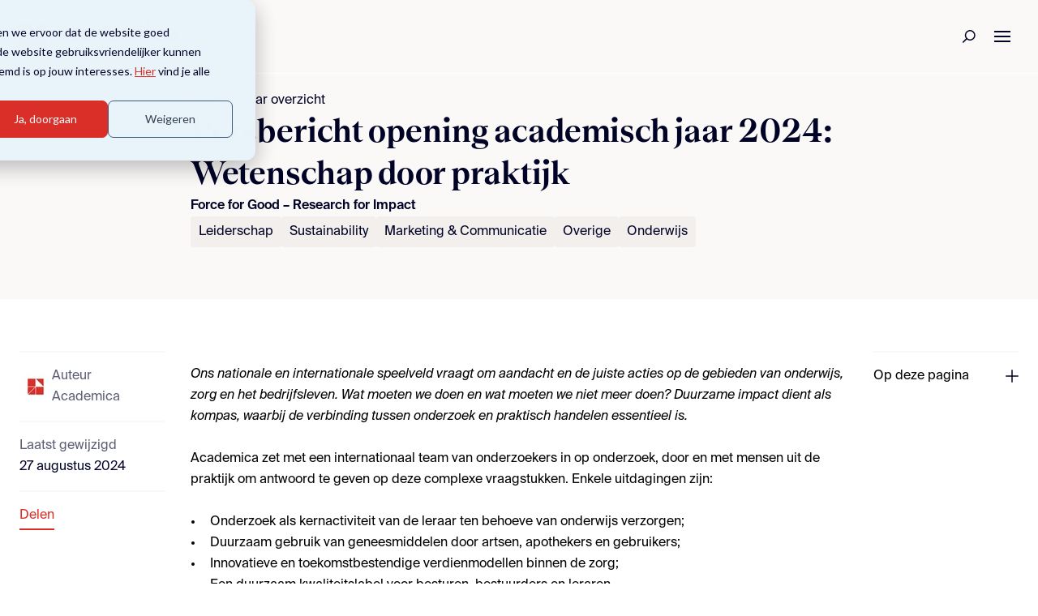

--- FILE ---
content_type: text/html; charset=UTF-8
request_url: https://www.academica-group.com/nieuws/persbericht-opening-academisch-jaar-2024
body_size: 19257
content:
<!doctype html><html lang="nl-nl"><head>
    <meta charset="utf-8">
    <title>Persbericht opening academisch jaar 2024: Wetenschap door praktijk</title>
    <link rel="shortcut icon" href="https://www.academica-group.com/hubfs/favicon.jpg">
    <meta name="description" content="Op 5 september openen we het academisch jaar met Wetenschap door praktijk in Het Concertgebouw. Hier moet je bij zijn!">
    
    
    
    
    
    
    
    <meta name="viewport" content="width=device-width, initial-scale=1">

    
    <meta property="og:description" content="Op 5 september openen we het academisch jaar met Wetenschap door praktijk in Het Concertgebouw. Hier moet je bij zijn!">
    <meta property="og:title" content="Persbericht opening academisch jaar 2024: Wetenschap door praktijk">
    <meta name="twitter:description" content="Op 5 september openen we het academisch jaar met Wetenschap door praktijk in Het Concertgebouw. Hier moet je bij zijn!">
    <meta name="twitter:title" content="Persbericht opening academisch jaar 2024: Wetenschap door praktijk">

    

    
    <style>
a.cta_button{-moz-box-sizing:content-box !important;-webkit-box-sizing:content-box !important;box-sizing:content-box !important;vertical-align:middle}.hs-breadcrumb-menu{list-style-type:none;margin:0px 0px 0px 0px;padding:0px 0px 0px 0px}.hs-breadcrumb-menu-item{float:left;padding:10px 0px 10px 10px}.hs-breadcrumb-menu-divider:before{content:'›';padding-left:10px}.hs-featured-image-link{border:0}.hs-featured-image{float:right;margin:0 0 20px 20px;max-width:50%}@media (max-width: 568px){.hs-featured-image{float:none;margin:0;width:100%;max-width:100%}}.hs-screen-reader-text{clip:rect(1px, 1px, 1px, 1px);height:1px;overflow:hidden;position:absolute !important;width:1px}
</style>

<link rel="stylesheet" href="https://www.academica-group.com/hubfs/hub_generated/template_assets/1/63500398605/1768468821839/template_main.min.css">
<link rel="stylesheet" href="https://www.academica-group.com/hubfs/hub_generated/template_assets/1/63500398606/1768468822377/template_theme-overrides.min.css">
<link rel="stylesheet" href="https://www.academica-group.com/hubfs/hub_generated/template_assets/1/63602528388/1769268399409/template_styles.min.css">
<link rel="stylesheet" href="https://www.academica-group.com/hubfs/hub_generated/module_assets/1/63497305100/1769269130857/module_social-follow.min.css">
<!-- Editor Styles -->
<style id="hs_editor_style" type="text/css">
#hs_cos_wrapper_widget_1682078704411 label:not(.hs-error-msg) { color: #ffffff !important }
#hs_cos_wrapper_widget_1682078704411 label:not(.hs-error-msg) p , #hs_cos_wrapper_widget_1682078704411 label:not(.hs-error-msg) li , #hs_cos_wrapper_widget_1682078704411 label:not(.hs-error-msg) span , #hs_cos_wrapper_widget_1682078704411 label:not(.hs-error-msg) label , #hs_cos_wrapper_widget_1682078704411 label:not(.hs-error-msg) h1 , #hs_cos_wrapper_widget_1682078704411 label:not(.hs-error-msg) h2 , #hs_cos_wrapper_widget_1682078704411 label:not(.hs-error-msg) h3 , #hs_cos_wrapper_widget_1682078704411 label:not(.hs-error-msg) h4 , #hs_cos_wrapper_widget_1682078704411 label:not(.hs-error-msg) h5 , #hs_cos_wrapper_widget_1682078704411 label:not(.hs-error-msg) h6  { color: #ffffff !important }
#hs_cos_wrapper_widget_1682078704411 .hs-richtext { color: #ffffff !important }
#hs_cos_wrapper_widget_1682078704411 .hs-richtext p { color: #ffffff !important }
#hs_cos_wrapper_widget_1682078704411 .form-title { color: #ffffff !important }
#hs_cos_wrapper_widget_1682078704411 .submitted-message { color: #ffffff !important }
</style>
    <script type="application/ld+json">
{
  "mainEntityOfPage" : {
    "@type" : "WebPage",
    "@id" : "https://www.academica-group.com/nieuws/persbericht-opening-academisch-jaar-2024"
  },
  "author" : {
    "name" : "Academica",
    "url" : "https://www.academica-group.com/nieuws/author/academica",
    "@type" : "Person"
  },
  "headline" : "Persbericht opening academisch jaar 2024: Wetenschap door praktijk",
  "datePublished" : "2024-08-27T06:53:00.000Z",
  "dateModified" : "2024-08-27T06:53:17.364Z",
  "publisher" : {
    "name" : "Academica University of Applied Sciences",
    "logo" : {
      "url" : "https://www.academica-group.com/hubfs/Academica%20-%20University_2021-1.png",
      "@type" : "ImageObject"
    },
    "@type" : "Organization"
  },
  "@context" : "https://schema.org",
  "@type" : "BlogPosting",
  "image" : [ "https://www.academica-group.com/hubfs/onderwijswetenschap.jpg" ]
}
</script>


    
<!--  Added by GoogleTagManager integration -->
<script>
var _hsp = window._hsp = window._hsp || [];
window.dataLayer = window.dataLayer || [];
function gtag(){dataLayer.push(arguments);}

var useGoogleConsentModeV2 = true;
var waitForUpdateMillis = 1000;



var hsLoadGtm = function loadGtm() {
    if(window._hsGtmLoadOnce) {
      return;
    }

    if (useGoogleConsentModeV2) {

      gtag('set','developer_id.dZTQ1Zm',true);

      gtag('consent', 'default', {
      'ad_storage': 'denied',
      'analytics_storage': 'denied',
      'ad_user_data': 'denied',
      'ad_personalization': 'denied',
      'wait_for_update': waitForUpdateMillis
      });

      _hsp.push(['useGoogleConsentModeV2'])
    }

    (function(w,d,s,l,i){w[l]=w[l]||[];w[l].push({'gtm.start':
    new Date().getTime(),event:'gtm.js'});var f=d.getElementsByTagName(s)[0],
    j=d.createElement(s),dl=l!='dataLayer'?'&l='+l:'';j.async=true;j.src=
    'https://www.googletagmanager.com/gtm.js?id='+i+dl;f.parentNode.insertBefore(j,f);
    })(window,document,'script','dataLayer','GTM-TSQQP4G');

    window._hsGtmLoadOnce = true;
};

_hsp.push(['addPrivacyConsentListener', function(consent){
  if(consent.allowed || (consent.categories && consent.categories.analytics)){
    hsLoadGtm();
  }
}]);

</script>

<!-- /Added by GoogleTagManager integration -->



<link rel="amphtml" href="https://www.academica-group.com/nieuws/persbericht-opening-academisch-jaar-2024?hs_amp=true">

<meta property="og:image" content="https://www.academica-group.com/hubfs/onderwijswetenschap.jpg">
<meta property="og:image:width" content="2048">
<meta property="og:image:height" content="1365">
<meta property="og:image:alt" content="Volle zaal Concertgebouw tijdens opening academisch jaar">
<meta name="twitter:image" content="https://www.academica-group.com/hubfs/onderwijswetenschap.jpg">
<meta name="twitter:image:alt" content="Volle zaal Concertgebouw tijdens opening academisch jaar">

<meta property="og:url" content="https://www.academica-group.com/nieuws/persbericht-opening-academisch-jaar-2024">
<meta name="twitter:card" content="summary_large_image">
<meta name="twitter:creator" content="@academicauoas">

<link rel="canonical" href="https://www.academica-group.com/nieuws/persbericht-opening-academisch-jaar-2024">

<meta property="og:type" content="article">
<link rel="alternate" type="application/rss+xml" href="https://www.academica-group.com/nieuws/rss.xml">
<meta name="twitter:domain" content="www.academica-group.com">
<meta name="twitter:site" content="@AcademicaUoAS">
<script src="//platform.linkedin.com/in.js" type="text/javascript">
    lang: nl_NL
</script>

<meta http-equiv="content-language" content="nl-nl">






  <meta name="generator" content="HubSpot"></head>
  <body>
<!--  Added by GoogleTagManager integration -->
<noscript><iframe src="https://www.googletagmanager.com/ns.html?id=GTM-TSQQP4G" height="0" width="0" style="display:none;visibility:hidden"></iframe></noscript>

<!-- /Added by GoogleTagManager integration -->

    <div class="body-wrapper   hs-content-id-174088505611 hs-blog-post hs-blog-id-65961950774">
      
        <div data-global-resource-path="website_v2/templates/partials/header.html"><header class="header bg-secondary-white border-b-[1px] border-white">

  <a href="#main-content" class="header__skip">Skip to content</a>
  <div class="items-center header__container wrapper flex-row pt-0 lg:px-6 desktop:px-0 h-[60px] sm:h-[90px] justify-between desktop:justify-start md:gap-x-4 xl:gap-x-10">

    
    <a href="/?hsLang=nl-nl" class="block">
      <img class="object-contain h-[30px] md:h-[38px]" src="https://www.academica-group.com/hubfs/raw_assets/public/website_v2/images/logos/regular.svg" alt="Academica logo">
    </a>

    
    






<nav class="hidden space-x-6 desktop:flex">

    
        <div x-data="{
                    id: 1,
                    open: false,
                    toggle() {
                        this.open = !this.open;
                    },
                    openMenu() {
                        this.open = true;
                        $dispatch('open-menu', {menuId: this.id});
                    },
                    closeMenu(id) {
                        if (! this.open) {
                            return;
                        }
                        
                        if (id != this.id) {
                           this.open = false;
                        }
                    }
            }" class="relative" @mouseover="openMenu()" @click.outside="!open || toggle()" @open-menu.window="closeMenu($event.detail.menuId)">
            <span class="flex items-center gap-1.5 hover:text-primary-red">
            
    
        <a href="https://www.academica-group.com/opleidingen?hsLang=nl-nl" class="no-underline text-primary-blue hover:text-primary-red ">Alle opleidingen</a>
    

            <svg class="transition-transform" :class="open ? '-rotate-90' : 'rotate-90'" width="9" height="9" viewbox="0 0 40 40" fill="none" xmlns="http://www.w3.org/2000/svg"><g id="arrow right 1"><g id="Group"><path id="Vector" d="M9.16666 1.25L27.0333 19.1167C27.1494 19.2326 27.2415 19.3703 27.3044 19.5219C27.3672 19.6734 27.3996 19.8359 27.3996 20C27.3996 20.1641 27.3672 20.3266 27.3044 20.4781C27.2415 20.6297 27.1494 20.7674 27.0333 20.8833L9.16666 38.75" stroke="currentColor" stroke-width="2.5" stroke-linecap="round" stroke-linejoin="round" /></g></g></svg>
            </span>
            <div x-cloak x-show="open" x-transition.origin.top.left class="absolute z-40 grid grid-cols-3 p-6 left-0 rounded shadow gap-x-10 gap-y-4 bg-secondary-white top-12 min-w-max">
                
                    
    
        
            <div class="flex flex-col gap-1.5 min-w-fit">
                <a href="" class="font-semibold leading-6 no-underline text-primary-blue">Vakgebieden</a>
                
                    
    
        <a href="https://www.academica-group.com/education-and-society?hsLang=nl-nl" class="no-underline text-primary-blue hover:text-primary-red">Onderwijs</a>
    

                
                    
    
        <a href="https://www.academica-group.com/leadership?hsLang=nl-nl" class="no-underline text-primary-blue hover:text-primary-red">Leiderschap</a>
    

                
                    
    
        <a href="https://www.academica-group.com/business-and-management?hsLang=nl-nl" class="no-underline text-primary-blue hover:text-primary-red">Business en Management</a>
    

                
                    
    
        <a href="https://www.academica-group.com/health-and-care?hsLang=nl-nl" class="no-underline text-primary-blue hover:text-primary-red">Health en Care</a>
    

                
            </div>
        
    

                
                    
    
        
            <div class="flex flex-col gap-1.5 min-w-fit">
                <a href="" class="font-semibold leading-6 no-underline text-primary-blue">Soort opleiding</a>
                
                    
    
        <a href="/opleidingen?soort_opleiding=Master%20en%20MBA&amp;hsLang=nl-nl" class="no-underline text-primary-blue hover:text-primary-red">Master &amp; MBA</a>
    

                
                    
    
        <a href="/opleidingen?soort_opleiding=Post_hbo&amp;hsLang=nl-nl" class="no-underline text-primary-blue hover:text-primary-red">Post-hbo</a>
    

                
                    
    
        <a href="/opleidingen?soort_opleiding=Korte%20opleidingen&amp;hsLang=nl-nl" class="no-underline text-primary-blue hover:text-primary-red">Korte opleidingen</a>
    

                
                    
    
        <a href="/opleidingen?soort_opleiding=Trainingen&amp;hsLang=nl-nl" class="no-underline text-primary-blue hover:text-primary-red">Trainingen</a>
    

                
                    
    
        <a href="/opleidingen?soort_opleiding=Incompany&amp;hsLang=nl-nl" class="no-underline text-primary-blue hover:text-primary-red">InCompany</a>
    

                
                    
    
        <a href="https://www.academica-group.com/opleidingen?hsLang=nl-nl" class="no-underline text-primary-blue hover:text-primary-red">Bekijk alles &gt;</a>
    

                
            </div>
        
    

                
                    
    
        
            <div class="flex flex-col gap-1.5 min-w-fit">
                <a href="" class="font-semibold leading-6 no-underline text-primary-blue">Specialisatie</a>
                
                    
    
        <a href="https://www.academica-group.com/aanbod-schoolleider?hsLang=nl-nl" class="no-underline text-primary-blue hover:text-primary-red">Leidinggevende po</a>
    

                
                    
    
        <a href="https://www.academica-group.com/aanbod-schoolleider-vo?hsLang=nl-nl" class="no-underline text-primary-blue hover:text-primary-red">Leidinggevende vo</a>
    

                
                    
    
        <a href="https://www.academica-group.com/aanbod-kcer?hsLang=nl-nl" class="no-underline text-primary-blue hover:text-primary-red">Kwaliteitscoördinator</a>
    

                
                    
    
        <a href="https://www.academica-group.com/aanbod-leraar?hsLang=nl-nl" class="no-underline text-primary-blue hover:text-primary-red">Leraar</a>
    

                
                    
    
        <a href="https://www.academica-group.com/formatie-schooljaar?hsLang=nl-nl" class="no-underline text-primary-blue hover:text-primary-red">Schoolteams</a>
    

                
            </div>
        
    

                
                    
    
        
            <div class="flex flex-col gap-1.5 min-w-fit">
                <a href="" class="font-semibold leading-6 no-underline text-primary-blue">Thema's</a>
                
                    
    
        <a href="https://www.academica-group.com/thema-gedrag?hsLang=nl-nl" class="no-underline text-primary-blue hover:text-primary-red">Gedrag</a>
    

                
                    
    
        <a href="https://www.academica-group.com/thema-duurzame-schoolontwikkeling?hsLang=nl-nl" class="no-underline text-primary-blue hover:text-primary-red">Schoolontwikkeling</a>
    

                
                    
    
        <a href="https://www.academica-group.com/thema-effectief-lesgeven?hsLang=nl-nl" class="no-underline text-primary-blue hover:text-primary-red">Effectief lesgeven</a>
    

                
                    
    
        <a href="https://www.academica-group.com/thema-leiderschap-in-het-onderwijs?hsLang=nl-nl" class="no-underline text-primary-blue hover:text-primary-red">Leiderschap in het onderwijs</a>
    

                
            </div>
        
    

                
            </div>
        </div>
    

    
    <a href="https://www.academica-group.com/incompany-en-maatwerk?hsLang=nl-nl" class="leading-6 no-underline text-primary-blue hover:text-primary-red "> 
	Incompany &amp; maatwerk</a>
    
    

    
        <div x-data="{
                    id: 3,
                    open: false,
                    toggle() {
                        this.open = !this.open;
                    },
                    openMenu() {
                        this.open = true;
                        $dispatch('open-menu', {menuId: this.id});
                    },
                    closeMenu(id) {
                        if (! this.open) {
                            return;
                        }
                        
                        if (id != this.id) {
                           this.open = false;
                        }
                    }
            }" class="relative" @mouseover="openMenu()" @click.outside="!open || toggle()" @open-menu.window="closeMenu($event.detail.menuId)">
            <span class="flex items-center gap-1.5 hover:text-primary-red">
            
    
        <a href="https://www.academica-group.com/over-academica?hsLang=nl-nl" class="no-underline text-primary-blue hover:text-primary-red ">Over ons</a>
    

            <svg class="transition-transform" :class="open ? '-rotate-90' : 'rotate-90'" width="9" height="9" viewbox="0 0 40 40" fill="none" xmlns="http://www.w3.org/2000/svg"><g id="arrow right 1"><g id="Group"><path id="Vector" d="M9.16666 1.25L27.0333 19.1167C27.1494 19.2326 27.2415 19.3703 27.3044 19.5219C27.3672 19.6734 27.3996 19.8359 27.3996 20C27.3996 20.1641 27.3672 20.3266 27.3044 20.4781C27.2415 20.6297 27.1494 20.7674 27.0333 20.8833L9.16666 38.75" stroke="currentColor" stroke-width="2.5" stroke-linecap="round" stroke-linejoin="round" /></g></g></svg>
            </span>
            <div x-cloak x-show="open" x-transition.origin.top.left class="absolute z-40 grid grid-cols-3 p-6 left-0 rounded shadow gap-x-10 gap-y-4 bg-secondary-white top-12 min-w-max">
                
                    
    
        
            <div class="flex flex-col gap-1.5 min-w-fit">
                <a href="" class="font-semibold leading-6 no-underline text-primary-blue">Over Academica</a>
                
                    
    
        <a href="https://www.academica-group.com/over-academica?hsLang=nl-nl" class="no-underline text-primary-blue hover:text-primary-red">Over ons</a>
    

                
                    
    
        <a href="https://www.academica-group.com/nl/alumni-lidmaatschappen?hsLang=nl-nl" class="no-underline text-primary-blue hover:text-primary-red">Ontdek alumni-lidmaatschappen</a>
    

                
                    
    
        <a href="https://www.academica-group.com/bestuur-en-rvt?hsLang=nl-nl" class="no-underline text-primary-blue hover:text-primary-red">Bestuur en RvT</a>
    

                
                    
    
        <a href="https://www.academica-group.com/medewerkers-academica?hsLang=nl-nl" class="no-underline text-primary-blue hover:text-primary-red">Medewerkers</a>
    

                
                    
    
        <a href="https://www.academica-group.com/werken-bij-academica/vacatures?hsLang=nl-nl" class="no-underline text-primary-blue hover:text-primary-red">Werken bij Academica</a>
    

                
                    
    
        <a href="https://www.academica-group.com/nl/agenda?hsLang=nl-nl" class="no-underline text-primary-blue hover:text-primary-red">Agenda</a>
    

                
                    
    
        <a href="https://www.academica-group.com/nieuws" class="no-underline text-primary-blue hover:text-primary-red">Nieuws</a>
    

                
                    
    
        <a href="https://www.academica-group.com/ervaringen?hsLang=nl-nl" class="no-underline text-primary-blue hover:text-primary-red">Ervaringen</a>
    

                
                    
    
        <a href="https://www.academica-group.com/albums?hsLang=nl-nl" class="no-underline text-primary-blue hover:text-primary-red">Foto's</a>
    

                
            </div>
        
    

                
                    
    
        
            <div class="flex flex-col gap-1.5 min-w-fit">
                <a href="https://www.academica-group.com/contact?hsLang=nl-nl" class="font-semibold leading-6 no-underline text-primary-blue">Contactgegevens</a>
                
                    
    
        <a href="tel:0205217400" class="no-underline text-primary-blue hover:text-primary-red">020-5217400</a>
    

                
                    
    
        <a href="mailto:info@academica-group.com" class="no-underline text-primary-blue hover:text-primary-red">info@academica-group.com</a>
    

                
                    
    
        <a href="https://goo.gl/maps/CepgUGW21hHiXXF26" class="no-underline text-primary-blue hover:text-primary-red">Weteringschans 28, 1017 SG, Amsterdam</a>
    

                
            </div>
        
    

                
            </div>
        </div>
    

    
        <div x-data="{
                    id: 4,
                    open: false,
                    toggle() {
                        this.open = !this.open;
                    },
                    openMenu() {
                        this.open = true;
                        $dispatch('open-menu', {menuId: this.id});
                    },
                    closeMenu(id) {
                        if (! this.open) {
                            return;
                        }
                        
                        if (id != this.id) {
                           this.open = false;
                        }
                    }
            }" class="relative" @mouseover="openMenu()" @click.outside="!open || toggle()" @open-menu.window="closeMenu($event.detail.menuId)">
            <span class="flex items-center gap-1.5 hover:text-primary-red">
            
    
        <a href="https://www.academica-group.com/onderzoek?hsLang=nl-nl" class="no-underline text-primary-blue hover:text-primary-red ">Onderzoek</a>
    

            <svg class="transition-transform" :class="open ? '-rotate-90' : 'rotate-90'" width="9" height="9" viewbox="0 0 40 40" fill="none" xmlns="http://www.w3.org/2000/svg"><g id="arrow right 1"><g id="Group"><path id="Vector" d="M9.16666 1.25L27.0333 19.1167C27.1494 19.2326 27.2415 19.3703 27.3044 19.5219C27.3672 19.6734 27.3996 19.8359 27.3996 20C27.3996 20.1641 27.3672 20.3266 27.3044 20.4781C27.2415 20.6297 27.1494 20.7674 27.0333 20.8833L9.16666 38.75" stroke="currentColor" stroke-width="2.5" stroke-linecap="round" stroke-linejoin="round" /></g></g></svg>
            </span>
            <div x-cloak x-show="open" x-transition.origin.top.left class="absolute z-40 grid grid-cols-3 p-6 left-0 rounded shadow gap-x-10 gap-y-4 bg-secondary-white top-12 min-w-max">
                
                    
    
        
            <a href="https://www.academica-group.com/onderzoek?hsLang=nl-nl" class="col-span-3 no-underline text-primary-blue hover:text-primary-red">Onderzoek</a>
        
    

                
                    
    
        
            <a href="https://www.academica-group.com/nl/research-at-school?hsLang=nl-nl" class="col-span-3 no-underline text-primary-blue hover:text-primary-red">Research@School</a>
        
    

                
                    
    
        
            <a href="https://www.academica-group.com/onderzoeksprojecten?hsLang=nl-nl" class="col-span-3 no-underline text-primary-blue hover:text-primary-red">Onderzoeksprojecten</a>
        
    

                
            </div>
        </div>
    

    
    <a href="https://www.academica-group.com/kennis?hsLang=nl-nl" class="leading-6 no-underline text-primary-blue hover:text-primary-red "> 
	Kennis</a>
    
    

    
    <a href="https://www.academica-group.com/contact?hsLang=nl-nl" class="leading-6 no-underline text-primary-blue hover:text-primary-red "> 
	Contact</a>
    
    

</nav>


<div x-data="{open: false}" class="order-last block desktop:hidden">

    <div class="flex items-center gap-x-2" style="margin-left:auto;">

        
        <a href="/zoeken?hsLang=nl-nl" class="flex space-x-2 no-underline w-10 h-10 items-center justify-center">
            <svg width="18" height="18" viewbox="0 0 18 18" fill="none" xmlns="http://www.w3.org/2000/svg">
            <path d="M14.51 9.74956C13.916 11.1473 12.7911 12.2518 11.3827 12.8201C9.97438 13.3884 8.39795 13.3739 7.00025 12.7799C5.60254 12.1859 4.49805 11.061 3.92975 9.65261C3.36145 8.24425 3.37589 6.66782 3.96991 5.27011C4.56392 3.8724 5.68884 2.76791 7.0972 2.19961C8.50555 1.63131 10.082 1.64576 11.4797 2.23977C12.8774 2.83378 13.9819 3.9587 14.5502 5.36706C15.1185 6.77542 15.104 8.35185 14.51 9.74956V9.74956Z" stroke="#000326" stroke-width="1.5" stroke-linecap="round" stroke-linejoin="round" />
            <path d="M5.19116 11.5576L0.75005 15.9994" stroke="#000326" stroke-width="1.5" stroke-linecap="round" stroke-linejoin="round" />
            </svg>
        </a>

        
        <button @click="open = !open" class="flex w-10 h-10 items-center justify-center">
            <svg width="24" height="24" viewbox="0 0 24 24" fill="none" xmlns="http://www.w3.org/2000/svg">
                <line x1="2" y1="18" x2="22" y2="18" stroke="#000326" stroke-width="2" />
                <line x1="2" y1="12" x2="22" y2="12" stroke="#000326" stroke-width="2" />
                <line x1="2" y1="6" x2="22" y2="6" stroke="#000326" stroke-width="2" />
            </svg>
        </button>
    </div>

    
    <div x-show="open" x-cloak class="fixed inset-0 z-40 flex desktop:hidden" role="dialog" aria-modal="true">
        <div x-show="open" x-transition:enter="transition-opacity ease-linear duration-300" x-transition:enter-start="opacity-0" x-transition:enter-end="opacity-100" x-transition:leave="transition-opacity ease-linear duration-300" x-transition:leave-start="opacity-100" x-transition:leave-end="opacity-0" class="fixed inset-0 bg-gray-600 bg-opacity-75" aria-hidden="true"></div>
        
        <div x-show="open" x-transition:enter="transition ease-in-out duration-300 transform" x-transition:enter-start="-translate-x-full" x-transition:enter-end="translate-x-0" x-transition:leave="transition ease-in-out duration-300 transform" x-transition:leave-start="translate-x-0" x-transition:leave-end="-translate-x-full" @click.outside="open = false" class="relative flex flex-col flex-1 w-full max-w-xs bg-secondary-white focus:outline-none">

            
            <div x-show="open" x-transition:enter="ease-in-out duration-300" x-transition:enter-start="opacity-0" x-transition:enter-end="opacity-100" x-transition:leave="ease-in-out duration-300" x-transition:leave-start="opacity-100" x-transition:leave-end="opacity-0" class="absolute top-0 right-0 pt-2 -mr-12">
                <button type="button" @click="open = !open" class="flex items-center justify-center w-10 h-10 ml-1 rounded-full focus:outline-none focus:ring-2 focus:ring-inset focus:ring-white">
                <span class="sr-only">Close sidebar</span>
                <!-- Heroicon name: outline/x -->
                <svg class="w-6 h-6 text-white" xmlns="http://www.w3.org/2000/svg" fill="none" viewbox="0 0 24 24" stroke="currentColor" aria-hidden="true">
                    <path stroke-linecap="round" stroke-linejoin="round" stroke-width="2" d="M6 18L18 6M6 6l12 12" />
                </svg>
                </button>
            </div>

            <div class="flex-1 h-0 pt-5 pb-4 overflow-y-auto">
            <div class="flex items-center flex-shrink-0 px-4">
                <a href="/?hsLang=nl-nl" class="block h-[30px] w-[155px]">
                    <img src="https://www.academica-group.com/hubfs/raw_assets/public/website_v2/images/logos/regular.svg" alt="Academica logo">
                </a>
            </div>
                <nav aria-label="Sidebar" class="mt-5">
                    <div class="px-2 space-y-4">

                        
                            
                                <div x-data="{
                                            id: 1,
                                            open: false,
                                            toggle() {
                                                if (! this.open) {
                                                    $dispatch('open-mobile-menu', {menuId: this.id});
                                                    this.open = true;
                                                    return;
                                                }
                                                this.open = false;
                                            },
                                            closeMenu(id) {
                                                if (! this.open) {
                                                    return;
                                                }
                        
                                                if (id != this.id) {
                                                    this.open = false;
                                                }
                                            }
                                        }" @open-mobile-menu.window="closeMenu($event.detail.menuId)" class="px-2 py-2 rounded" :class="open ? 'bg-white' : ''">
                                    <div class="flex items-center justify-between hover:text-primary-red hover:bg-gray-50 ">
                                    <a href="https://www.academica-group.com/opleidingen?hsLang=nl-nl" class="leading-6 no-underline text-primary-blue ">Alle opleidingen</a>
                                    <button @click="toggle()">
                                        <svg class="transition-transform" :class="open ? '-rotate-90' : 'rotate-90'" width="13" height="13" viewbox="0 0 40 40" fill="none" xmlns="http://www.w3.org/2000/svg"><g id="arrow right 1"><g id="Group"><path id="Vector" d="M9.16666 1.25L27.0333 19.1167C27.1494 19.2326 27.2415 19.3703 27.3044 19.5219C27.3672 19.6734 27.3996 19.8359 27.3996 20C27.3996 20.1641 27.3672 20.3266 27.3044 20.4781C27.2415 20.6297 27.1494 20.7674 27.0333 20.8833L9.16666 38.75" stroke="currentColor" stroke-width="2.5" stroke-linecap="round" stroke-linejoin="round" /></g></g></svg>
                                    </button>
                                    </div>
                                    <div x-show="open" x-cloak x-transition.origin.top.left class="flex flex-col gap-4 mt-4 ml-2">
                                            
                                                
    
        
            <div class="flex flex-col gap-1.5 min-w-fit">
                <a href="" class="font-semibold leading-6 no-underline text-primary-blue">Vakgebieden</a>
                
                    
    
        <a href="https://www.academica-group.com/education-and-society?hsLang=nl-nl" class="no-underline text-primary-blue hover:text-primary-red">Onderwijs</a>
    

                
                    
    
        <a href="https://www.academica-group.com/leadership?hsLang=nl-nl" class="no-underline text-primary-blue hover:text-primary-red">Leiderschap</a>
    

                
                    
    
        <a href="https://www.academica-group.com/business-and-management?hsLang=nl-nl" class="no-underline text-primary-blue hover:text-primary-red">Business en Management</a>
    

                
                    
    
        <a href="https://www.academica-group.com/health-and-care?hsLang=nl-nl" class="no-underline text-primary-blue hover:text-primary-red">Health en Care</a>
    

                
            </div>
        
    

                                            
                                                
    
        
            <div class="flex flex-col gap-1.5 min-w-fit">
                <a href="" class="font-semibold leading-6 no-underline text-primary-blue">Soort opleiding</a>
                
                    
    
        <a href="/opleidingen?soort_opleiding=Master%20en%20MBA&amp;hsLang=nl-nl" class="no-underline text-primary-blue hover:text-primary-red">Master &amp; MBA</a>
    

                
                    
    
        <a href="/opleidingen?soort_opleiding=Post_hbo&amp;hsLang=nl-nl" class="no-underline text-primary-blue hover:text-primary-red">Post-hbo</a>
    

                
                    
    
        <a href="/opleidingen?soort_opleiding=Korte%20opleidingen&amp;hsLang=nl-nl" class="no-underline text-primary-blue hover:text-primary-red">Korte opleidingen</a>
    

                
                    
    
        <a href="/opleidingen?soort_opleiding=Trainingen&amp;hsLang=nl-nl" class="no-underline text-primary-blue hover:text-primary-red">Trainingen</a>
    

                
                    
    
        <a href="/opleidingen?soort_opleiding=Incompany&amp;hsLang=nl-nl" class="no-underline text-primary-blue hover:text-primary-red">InCompany</a>
    

                
                    
    
        <a href="https://www.academica-group.com/opleidingen?hsLang=nl-nl" class="no-underline text-primary-blue hover:text-primary-red">Bekijk alles &gt;</a>
    

                
            </div>
        
    

                                            
                                                
    
        
            <div class="flex flex-col gap-1.5 min-w-fit">
                <a href="" class="font-semibold leading-6 no-underline text-primary-blue">Specialisatie</a>
                
                    
    
        <a href="https://www.academica-group.com/aanbod-schoolleider?hsLang=nl-nl" class="no-underline text-primary-blue hover:text-primary-red">Leidinggevende po</a>
    

                
                    
    
        <a href="https://www.academica-group.com/aanbod-schoolleider-vo?hsLang=nl-nl" class="no-underline text-primary-blue hover:text-primary-red">Leidinggevende vo</a>
    

                
                    
    
        <a href="https://www.academica-group.com/aanbod-kcer?hsLang=nl-nl" class="no-underline text-primary-blue hover:text-primary-red">Kwaliteitscoördinator</a>
    

                
                    
    
        <a href="https://www.academica-group.com/aanbod-leraar?hsLang=nl-nl" class="no-underline text-primary-blue hover:text-primary-red">Leraar</a>
    

                
                    
    
        <a href="https://www.academica-group.com/formatie-schooljaar?hsLang=nl-nl" class="no-underline text-primary-blue hover:text-primary-red">Schoolteams</a>
    

                
            </div>
        
    

                                            
                                                
    
        
            <div class="flex flex-col gap-1.5 min-w-fit">
                <a href="" class="font-semibold leading-6 no-underline text-primary-blue">Thema's</a>
                
                    
    
        <a href="https://www.academica-group.com/thema-gedrag?hsLang=nl-nl" class="no-underline text-primary-blue hover:text-primary-red">Gedrag</a>
    

                
                    
    
        <a href="https://www.academica-group.com/thema-duurzame-schoolontwikkeling?hsLang=nl-nl" class="no-underline text-primary-blue hover:text-primary-red">Schoolontwikkeling</a>
    

                
                    
    
        <a href="https://www.academica-group.com/thema-effectief-lesgeven?hsLang=nl-nl" class="no-underline text-primary-blue hover:text-primary-red">Effectief lesgeven</a>
    

                
                    
    
        <a href="https://www.academica-group.com/thema-leiderschap-in-het-onderwijs?hsLang=nl-nl" class="no-underline text-primary-blue hover:text-primary-red">Leiderschap in het onderwijs</a>
    

                
            </div>
        
    

                                            
                                    </div>
                                </div>
                            
                        
                        
                            
                                <a href="https://www.academica-group.com/incompany-en-maatwerk?hsLang=nl-nl" class="flex items-center px-2 py-2 rounded leading-6 no-underline text-primary-blue hover:text-primary-red hover:bg-gray-50 "> 
    	                Incompany &amp; maatwerk</a>
                            
                        
                        
                            
                                <div x-data="{
                                            id: 3,
                                            open: false,
                                            toggle() {
                                                if (! this.open) {
                                                    $dispatch('open-mobile-menu', {menuId: this.id});
                                                    this.open = true;
                                                    return;
                                                }
                                                this.open = false;
                                            },
                                            closeMenu(id) {
                                                if (! this.open) {
                                                    return;
                                                }
                        
                                                if (id != this.id) {
                                                    this.open = false;
                                                }
                                            }
                                        }" @open-mobile-menu.window="closeMenu($event.detail.menuId)" class="px-2 py-2 rounded" :class="open ? 'bg-white' : ''">
                                    <div class="flex items-center justify-between hover:text-primary-red hover:bg-gray-50 ">
                                    <a href="https://www.academica-group.com/over-academica?hsLang=nl-nl" class="leading-6 no-underline text-primary-blue ">Over ons</a>
                                    <button @click="toggle()">
                                        <svg class="transition-transform" :class="open ? '-rotate-90' : 'rotate-90'" width="13" height="13" viewbox="0 0 40 40" fill="none" xmlns="http://www.w3.org/2000/svg"><g id="arrow right 1"><g id="Group"><path id="Vector" d="M9.16666 1.25L27.0333 19.1167C27.1494 19.2326 27.2415 19.3703 27.3044 19.5219C27.3672 19.6734 27.3996 19.8359 27.3996 20C27.3996 20.1641 27.3672 20.3266 27.3044 20.4781C27.2415 20.6297 27.1494 20.7674 27.0333 20.8833L9.16666 38.75" stroke="currentColor" stroke-width="2.5" stroke-linecap="round" stroke-linejoin="round" /></g></g></svg>
                                    </button>
                                    </div>
                                    <div x-show="open" x-cloak x-transition.origin.top.left class="flex flex-col gap-4 mt-4 ml-2">
                                            
                                                
    
        
            <div class="flex flex-col gap-1.5 min-w-fit">
                <a href="" class="font-semibold leading-6 no-underline text-primary-blue">Over Academica</a>
                
                    
    
        <a href="https://www.academica-group.com/over-academica?hsLang=nl-nl" class="no-underline text-primary-blue hover:text-primary-red">Over ons</a>
    

                
                    
    
        <a href="https://www.academica-group.com/nl/alumni-lidmaatschappen?hsLang=nl-nl" class="no-underline text-primary-blue hover:text-primary-red">Ontdek alumni-lidmaatschappen</a>
    

                
                    
    
        <a href="https://www.academica-group.com/bestuur-en-rvt?hsLang=nl-nl" class="no-underline text-primary-blue hover:text-primary-red">Bestuur en RvT</a>
    

                
                    
    
        <a href="https://www.academica-group.com/medewerkers-academica?hsLang=nl-nl" class="no-underline text-primary-blue hover:text-primary-red">Medewerkers</a>
    

                
                    
    
        <a href="https://www.academica-group.com/werken-bij-academica/vacatures?hsLang=nl-nl" class="no-underline text-primary-blue hover:text-primary-red">Werken bij Academica</a>
    

                
                    
    
        <a href="https://www.academica-group.com/nl/agenda?hsLang=nl-nl" class="no-underline text-primary-blue hover:text-primary-red">Agenda</a>
    

                
                    
    
        <a href="https://www.academica-group.com/nieuws" class="no-underline text-primary-blue hover:text-primary-red">Nieuws</a>
    

                
                    
    
        <a href="https://www.academica-group.com/ervaringen?hsLang=nl-nl" class="no-underline text-primary-blue hover:text-primary-red">Ervaringen</a>
    

                
                    
    
        <a href="https://www.academica-group.com/albums?hsLang=nl-nl" class="no-underline text-primary-blue hover:text-primary-red">Foto's</a>
    

                
            </div>
        
    

                                            
                                                
    
        
            <div class="flex flex-col gap-1.5 min-w-fit">
                <a href="https://www.academica-group.com/contact?hsLang=nl-nl" class="font-semibold leading-6 no-underline text-primary-blue">Contactgegevens</a>
                
                    
    
        <a href="tel:0205217400" class="no-underline text-primary-blue hover:text-primary-red">020-5217400</a>
    

                
                    
    
        <a href="mailto:info@academica-group.com" class="no-underline text-primary-blue hover:text-primary-red">info@academica-group.com</a>
    

                
                    
    
        <a href="https://goo.gl/maps/CepgUGW21hHiXXF26" class="no-underline text-primary-blue hover:text-primary-red">Weteringschans 28, 1017 SG, Amsterdam</a>
    

                
            </div>
        
    

                                            
                                    </div>
                                </div>
                            
                        
                        
                            
                                <div x-data="{
                                            id: 4,
                                            open: false,
                                            toggle() {
                                                if (! this.open) {
                                                    $dispatch('open-mobile-menu', {menuId: this.id});
                                                    this.open = true;
                                                    return;
                                                }
                                                this.open = false;
                                            },
                                            closeMenu(id) {
                                                if (! this.open) {
                                                    return;
                                                }
                        
                                                if (id != this.id) {
                                                    this.open = false;
                                                }
                                            }
                                        }" @open-mobile-menu.window="closeMenu($event.detail.menuId)" class="px-2 py-2 rounded" :class="open ? 'bg-white' : ''">
                                    <div class="flex items-center justify-between hover:text-primary-red hover:bg-gray-50 ">
                                    <a href="https://www.academica-group.com/onderzoek?hsLang=nl-nl" class="leading-6 no-underline text-primary-blue ">Onderzoek</a>
                                    <button @click="toggle()">
                                        <svg class="transition-transform" :class="open ? '-rotate-90' : 'rotate-90'" width="13" height="13" viewbox="0 0 40 40" fill="none" xmlns="http://www.w3.org/2000/svg"><g id="arrow right 1"><g id="Group"><path id="Vector" d="M9.16666 1.25L27.0333 19.1167C27.1494 19.2326 27.2415 19.3703 27.3044 19.5219C27.3672 19.6734 27.3996 19.8359 27.3996 20C27.3996 20.1641 27.3672 20.3266 27.3044 20.4781C27.2415 20.6297 27.1494 20.7674 27.0333 20.8833L9.16666 38.75" stroke="currentColor" stroke-width="2.5" stroke-linecap="round" stroke-linejoin="round" /></g></g></svg>
                                    </button>
                                    </div>
                                    <div x-show="open" x-cloak x-transition.origin.top.left class="flex flex-col gap-4 mt-4 ml-2">
                                            
                                                
    
        
            <a href="https://www.academica-group.com/onderzoek?hsLang=nl-nl" class="col-span-3 no-underline text-primary-blue hover:text-primary-red">Onderzoek</a>
        
    

                                            
                                                
    
        
            <a href="https://www.academica-group.com/nl/research-at-school?hsLang=nl-nl" class="col-span-3 no-underline text-primary-blue hover:text-primary-red">Research@School</a>
        
    

                                            
                                                
    
        
            <a href="https://www.academica-group.com/onderzoeksprojecten?hsLang=nl-nl" class="col-span-3 no-underline text-primary-blue hover:text-primary-red">Onderzoeksprojecten</a>
        
    

                                            
                                    </div>
                                </div>
                            
                        
                        
                            
                                <a href="https://www.academica-group.com/kennis?hsLang=nl-nl" class="flex items-center px-2 py-2 rounded leading-6 no-underline text-primary-blue hover:text-primary-red hover:bg-gray-50 "> 
    	                Kennis</a>
                            
                        
                        
                            
                                <a href="https://www.academica-group.com/contact?hsLang=nl-nl" class="flex items-center px-2 py-2 rounded leading-6 no-underline text-primary-blue hover:text-primary-red hover:bg-gray-50 "> 
    	                Contact</a>
                            
                        
                        
      
                        
                        <hr>
                        <a href="/inloggen-leeromgeving?hsLang=nl-nl" class="flex items-baseline px-2 py-4 space-x-2 leading-6 no-underline align-middle rounded text-primary-blue hover:text-primary-red hover:bg-gray-50">
                            <svg width="16" height="18" viewbox="0 0 16 18" fill="none" xmlns="http://www.w3.org/2000/svg"><path d="M4.5 5C4.5 5.92826 4.86875 6.8185 5.52513 7.47487C6.1815 8.13125 7.07174 8.5 8 8.5C8.92826 8.5 9.8185 8.13125 10.4749 7.47487C11.1313 6.8185 11.5 5.92826 11.5 5C11.5 4.07174 11.1313 3.1815 10.4749 2.52513C9.8185 1.86875 8.92826 1.5 8 1.5C7.07174 1.5 6.1815 1.86875 5.52513 2.52513C4.86875 3.1815 4.5 4.07174 4.5 5V5Z" stroke="currentColor" stroke-width="1.5" stroke-linecap="round" stroke-linejoin="round" /><path d="M1.5 16.5C1.5 14.7761 2.18482 13.1228 3.40381 11.9038C4.62279 10.6848 6.27609 10 8 10C9.72391 10 11.3772 10.6848 12.5962 11.9038C13.8152 13.1228 14.5 14.7761 14.5 16.5" stroke="currentColor" stroke-width="1.5" stroke-linecap="round" stroke-linejoin="round" /></svg>
                            <span>My Academica</span>
                        </a>
                    </div>
                </nav>
            </div>
        </div>
    </div>
</div>

    
    <div class="hidden desktop:flex justify-items-end items-center gap-x-3 ml-auto">
      <a href="/zoeken?hsLang=nl-nl" class="flex no-underline w-5 h-5 items-center justify-center">
        <svg width="18" height="18" viewbox="0 0 18 18" fill="none" xmlns="http://www.w3.org/2000/svg">
        <path d="M14.51 9.74956C13.916 11.1473 12.7911 12.2518 11.3827 12.8201C9.97438 13.3884 8.39795 13.3739 7.00025 12.7799C5.60254 12.1859 4.49805 11.061 3.92975 9.65261C3.36145 8.24425 3.37589 6.66782 3.96991 5.27011C4.56392 3.8724 5.68884 2.76791 7.0972 2.19961C8.50555 1.63131 10.082 1.64576 11.4797 2.23977C12.8774 2.83378 13.9819 3.9587 14.5502 5.36706C15.1185 6.77542 15.104 8.35185 14.51 9.74956V9.74956Z" stroke="#000326" stroke-width="1.5" stroke-linecap="round" stroke-linejoin="round" />
        <path d="M5.19116 11.5576L0.75005 15.9994" stroke="#000326" stroke-width="1.5" stroke-linecap="round" stroke-linejoin="round" />
        </svg>
      </a>
      
      <div class="border-l h-4 rounded"></div>
      <a href="/inloggen-leeromgeving?hsLang=nl-nl" class="flex space-x-2 items-center no-underline text-primary-blue hover:text-primary-red" style="margin-left:auto;">
        <svg width="16" height="18" viewbox="0 0 16 18" fill="none" xmlns="http://www.w3.org/2000/svg">
          <path d="M4.5 5C4.5 5.92826 4.86875 6.8185 5.52513 7.47487C6.1815 8.13125 7.07174 8.5 8 8.5C8.92826 8.5 9.8185 8.13125 10.4749 7.47487C11.1313 6.8185 11.5 5.92826 11.5 5C11.5 4.07174 11.1313 3.1815 10.4749 2.52513C9.8185 1.86875 8.92826 1.5 8 1.5C7.07174 1.5 6.1815 1.86875 5.52513 2.52513C4.86875 3.1815 4.5 4.07174 4.5 5V5Z" stroke="currentColor" stroke-width="1.5" stroke-linecap="round" stroke-linejoin="round" />
          <path d="M1.5 16.5C1.5 14.7761 2.18482 13.1228 3.40381 11.9038C4.62279 10.6848 6.27609 10 8 10C9.72391 10 11.3772 10.6848 12.5962 11.9038C13.8152 13.1228 14.5 14.7761 14.5 16.5" stroke="currentColor" stroke-width="1.5" stroke-linecap="round" stroke-linejoin="round" />
        </svg>
        <span class=""><span id="hs_cos_wrapper_inlog-button_" class="hs_cos_wrapper hs_cos_wrapper_widget hs_cos_wrapper_type_text" style="" data-hs-cos-general-type="widget" data-hs-cos-type="text">Leeromgeving</span></span>
      </a>
    </div>
  </div>

</header></div>
      

      
<main id="main-content">
<!-- Hero -->
  <div class="bg-secondary-white">
    <div class="grid grid-cols-6 gap-8 pt-5 pb-16 wrapper">
      <div class="flex flex-col col-span-6 gap-5 lg:col-span-4 lg:col-start-2">
        <a href="https://www.academica-group.com/nieuws" class="flex items-center gap-4 no-underline text-primary-blue">
          <svg class="text-primary-red" width="16" height="16" viewbox="0 0 40 40" fill="none"><g id="arrow left"><g id="Group"><path id="Vector" d="M38.75 20H1.25" stroke="currentColor" stroke-width="2.5" stroke-linecap="round" stroke-linejoin="round" /><path id="Vector_2" d="M18.75 2.5L1.25 20L18.75 37.5" stroke="currentColor" stroke-width="2.5" stroke-linecap="round" stroke-linejoin="round" /></g></g></svg>
          <span><span id="hs_cos_wrapper_back-to-overview-text_" class="hs_cos_wrapper hs_cos_wrapper_widget hs_cos_wrapper_type_text" style="" data-hs-cos-general-type="widget" data-hs-cos-type="text">Terug naar overzicht</span></span>
        </a>
        <h1 class="text-primary-blue"><span id="hs_cos_wrapper_name" class="hs_cos_wrapper hs_cos_wrapper_meta_field hs_cos_wrapper_type_text" style="" data-hs-cos-general-type="meta_field" data-hs-cos-type="text">Persbericht opening academisch jaar 2024: Wetenschap door praktijk</span></h1>
        <div role="doc-subtitle" class="font-semibold text-primary-blue"><div id="hs_cos_wrapper_module_16450209423095" class="hs_cos_wrapper hs_cos_wrapper_widget hs_cos_wrapper_type_module widget-type-text" style="" data-hs-cos-general-type="widget" data-hs-cos-type="module"><span id="hs_cos_wrapper_module_16450209423095_" class="hs_cos_wrapper hs_cos_wrapper_widget hs_cos_wrapper_type_text" style="" data-hs-cos-general-type="widget" data-hs-cos-type="text">Force for Good – Research for Impact</span></div></div>
        
          <div class="flex flex-wrap gap-2">
            
              <a class="button-tag" href="https://www.academica-group.com/nieuws/tag/leiderschap" rel="tag">Leiderschap</a>
            
              <a class="button-tag" href="https://www.academica-group.com/nieuws/tag/sustainability" rel="tag">Sustainability</a>
            
              <a class="button-tag" href="https://www.academica-group.com/nieuws/tag/marketing-communicatie" rel="tag">Marketing &amp; Communicatie</a>
            
              <a class="button-tag" href="https://www.academica-group.com/nieuws/tag/overige" rel="tag">Overige</a>
            
              <a class="button-tag" href="https://www.academica-group.com/nieuws/tag/onderwijs" rel="tag">Onderwijs</a>
            
          </div>
        
      </div>
    </div>
  </div>

  <div class="grid grid-cols-6 gap-8 mt-8 lg:mt-16 wrapper">
        
        <div class="w-full h-full col-span-6 lg:col-span-1">
          <div class="top-0 flex flex-col lg:sticky">
            <a href="https://www.academica-group.com/nieuws/author/academica" class="flex items-center gap-4 py-4 no-underline border-t border-secondary-white">
              
              <img src="https://www.academica-group.com/hs-fs/hubfs/Website%20afbeeldingen/Database%20-%20personeel/Profielfoto_Academica.jpg?width=40&amp;height=40&amp;name=Profielfoto_Academica.jpg" alt="Academica" loading="lazy" width="40" height="40" class="rounded-full" srcset="https://www.academica-group.com/hs-fs/hubfs/Website%20afbeeldingen/Database%20-%20personeel/Profielfoto_Academica.jpg?width=20&amp;height=20&amp;name=Profielfoto_Academica.jpg 20w, https://www.academica-group.com/hs-fs/hubfs/Website%20afbeeldingen/Database%20-%20personeel/Profielfoto_Academica.jpg?width=40&amp;height=40&amp;name=Profielfoto_Academica.jpg 40w, https://www.academica-group.com/hs-fs/hubfs/Website%20afbeeldingen/Database%20-%20personeel/Profielfoto_Academica.jpg?width=60&amp;height=60&amp;name=Profielfoto_Academica.jpg 60w, https://www.academica-group.com/hs-fs/hubfs/Website%20afbeeldingen/Database%20-%20personeel/Profielfoto_Academica.jpg?width=80&amp;height=80&amp;name=Profielfoto_Academica.jpg 80w, https://www.academica-group.com/hs-fs/hubfs/Website%20afbeeldingen/Database%20-%20personeel/Profielfoto_Academica.jpg?width=100&amp;height=100&amp;name=Profielfoto_Academica.jpg 100w, https://www.academica-group.com/hs-fs/hubfs/Website%20afbeeldingen/Database%20-%20personeel/Profielfoto_Academica.jpg?width=120&amp;height=120&amp;name=Profielfoto_Academica.jpg 120w" sizes="(max-width: 40px) 100vw, 40px">
              
              <div class="flex gap-1 lg:gap-0 lg:flex-col text-secondary-dark-gray">
                <span><span id="hs_cos_wrapper_author-text_" class="hs_cos_wrapper hs_cos_wrapper_widget hs_cos_wrapper_type_text" style="" data-hs-cos-general-type="widget" data-hs-cos-type="text">Auteur</span></span>
                  <span class="no-underline text-secondary-dark-gray">Academica</span>
              </div>
            </a>

            <div class="flex gap-4 py-4 border-t lg:gap-0 lg:flex-col border-secondary-white">
              <span class="text-secondary-dark-gray"><span id="hs_cos_wrapper_changes-text_" class="hs_cos_wrapper hs_cos_wrapper_widget hs_cos_wrapper_type_text" style="" data-hs-cos-general-type="widget" data-hs-cos-type="text">Laatst gewijzigd</span></span>
              <span class="text-primary-blue">27 augustus 2024</span>
            </div>
            
            

            

            <div x-data="{
                isOpen: false,
                copySuccess: false,
                toggle() {
                  this.isOpen = !this.isOpen;
                },
                currentUrl() {
                    return window.location.href;
                },
                copyText(){
                  copyTextToClipboard(this.currentUrl());
                  this.copySuccess = true;
                  setTimeout(() => this.copySuccess = false, 1500);
                }
              }" @click.outside="isOpen &amp;&amp; toggle()" class="flex flex-col py-4 border-t border-secondary-white">
              <button @click="toggle()" class="text-left"><span class="text-base font-normal button-primary-text">Delen</span></button>
              <div x-cloak x-transition x-show="isOpen" class="flex flex-col mt-4 border divide-y rounded border-secondary-white divide-secondary-white">
                <a :href="'https://twitter.com/intent/tweet?text='+ currentUrl()" target="_blank" class="p-2 text-left no-underline text-primary-blue">Twitter</a>
                <a :href="'https://www.linkedin.com/shareArticle?url=' + currentUrl()" target="_blank" class="p-2 text-left no-underline text-primary-blue">LinkedIn</a>
                <button @click="copyText()" class="flex items-center gap-4 p-2 text-left no-underline text-primary-blue flex-start">Kopieer link <svg x-transition x-show="copySuccess" x-cloak width="12" height="12" viewbox="0 0 40 42" fill="none"><g id="check 1"><g id="Group"><path id="Vector" d="M38.75 2.24805L13.5967 38.1797C13.2648 38.6566 12.8243 39.0478 12.3116 39.3211C11.7989 39.5943 11.2286 39.7418 10.6477 39.7514C10.0668 39.761 9.49187 39.6325 8.9704 39.3763C8.44892 39.1201 7.99579 38.7437 7.64833 38.278L1.25 29.748" stroke="currentColor" stroke-width="2.5" stroke-linecap="round" stroke-linejoin="round" /></g></g></svg></button>
              </div>
            </div>
          </div>
        </div>
        
        <article class="col-span-6 lg:col-span-4">
            
          
          
          <!-- Blog rich text editor -->
          <div id="blog-content" class="py-4 blog-content">
            <span id="hs_cos_wrapper_post_body" class="hs_cos_wrapper hs_cos_wrapper_meta_field hs_cos_wrapper_type_rich_text" style="" data-hs-cos-general-type="meta_field" data-hs-cos-type="rich_text"><p><em>Ons nationale en internationale speelveld vraagt om aandacht en de juiste acties op de gebieden van onderwijs, zorg en het bedrijfsleven. Wat moeten we doen en wat moeten we niet meer doen? Duurzame impact dient als kompas, waarbij de verbinding tussen onderzoek en praktisch handelen essentieel is.</em></p>
<!--more--><p>&nbsp;</p>
<p><span data-contrast="auto">Academica zet met een internationaal team van onderzoekers in op onderzoek, door en met mensen uit de praktijk om antwoord te geven op deze complexe vraagstukken. Enkele uitdagingen zijn:</span><span data-ccp-props="{&quot;201341983&quot;:0,&quot;335559739&quot;:160,&quot;335559740&quot;:259}">&nbsp;</span></p>
<p>&nbsp;</p>
<ul>
<li><span data-contrast="auto">⁠&nbsp; ⁠Onderzoek als kernactiviteit van de leraar ten behoeve van onderwijs verzorgen;</span></li>
<li><span data-contrast="auto">⁠&nbsp; ⁠Duurzaam gebruik van geneesmiddelen door artsen, apothekers en gebruikers;</span></li>
<li><span data-contrast="auto">⁠&nbsp; ⁠Innovatieve en toekomstbestendige verdienmodellen binnen de zorg;</span></li>
<li><span data-contrast="auto">⁠&nbsp; ⁠Een duurzaam kwaliteitslabel voor besturen, bestuurders en leraren.</span><span data-ccp-props="{&quot;201341983&quot;:0,&quot;335559739&quot;:160,&quot;335559740&quot;:259}"></span></li>
</ul>
<p>&nbsp;</p>
<p><span data-contrast="auto">Er is al een overvloed aan bruikbare kennis. Nu moeten we&nbsp;leren om die kennis toe te passen en in eigen onderzoek te verrijken. Met het oog op weloverwogen, op bewijs gebaseerde beslissingen voor de lange termijn (evidence-informed werken). Onderzoek speelt een cruciale rol bij de duurzame integratie van wetenschap en praktijk.</span><span data-ccp-props="{&quot;201341983&quot;:0,&quot;335559739&quot;:160,&quot;335559740&quot;:259}">&nbsp;</span></p>
<p>&nbsp;</p>
<h2><span data-contrast="auto">Laat je inspireren</span></h2>
<p><span data-contrast="auto">Academica werkt samen met onderzoekers, studenten en organisaties aan een toekomst die wordt gekenmerkt door sociale rechtvaardigheid, duurzaamheid en inclusiviteit. Onze missie is het bevorderen van beter leven en samenleven door middel van beter onderwijs, transparant bestuur, effectief leiderschap en een sterke focus op duurzaamheid.</span><span data-ccp-props="{&quot;201341983&quot;:0,&quot;335559739&quot;:160,&quot;335559740&quot;:259}">&nbsp;</span></p>
<p>&nbsp;</p>
<p><span data-contrast="auto">De opening van het academisch jaar 2024 zal plaatsvinden in Het Concertgebouw, Amsterdam en zal onder andere vooraanstaande sprekers zoals Dirk van Damme (Center for Curriculum Redesign), Pieter Bootsma (CVO van Royal FloraHolland en voormalig topman van KLM) en prof. dr. Laurence Guerin (Dean van Academica University of Applied Sciences ) verwelkomen.</span><span data-ccp-props="{&quot;201341983&quot;:0,&quot;335559739&quot;:160,&quot;335559740&quot;:259}">&nbsp;</span></p>
<p>&nbsp;</p>
<p><span data-contrast="auto">We nemen u mee in relevante inzichten op het gebied van wetenschap door praktijk. Voor meer informatie over dit evenement, klik op onderstaande link.</span></p>
<p>&nbsp;</p>
<div id="hs_cos_wrapper_widget_4578449f-c5f0-4229-a3e7-fbf6a8d73ad0" class="hs_cos_wrapper hs_cos_wrapper_widget hs_cos_wrapper_type_module" style="" data-hs-cos-general-type="widget" data-hs-cos-type="module">
    
    <div class="mt-0 mb-0">


    
    <a href="/agenda/wetenschap-door-praktijk-2024?hsLang=nl-nl" class="no-underline text-inherit">
        <div class="flex flex-col shadow hover:shadow-md rounded mb-6">
            <div class="bg-primary-blue text-white p-4 flex align-middle">
                <span class="text-3xl font-serif mr-2">4</span>
                <span class="inline-block">sep 2025</span>
            </div>
            <div class="p-6 bg-white rounded">
                
                    <p class="my-0 text-secondary-light-blue">
                        Opening academisch jaar
                    </p>
                
                <h4 class="mb-4">Wetenschap door praktijk</h4>
                
                    <p class="text-secondary-gray mb-4">
                        Over de rol van professionele ontwikkeling in een technologisch versnelde wereld.
                    </p>
                
                
                    <span class="button-tag mr-2">
                        Event
                    </span>
                
                <span><svg class="mr-2 inline" width="16" height="18" viewbox="0 0 16 18" fill="none" xmlns="http://www.w3.org/2000/svg"> <path d="M5.5 6.5C5.5 7.16304 5.76339 7.79893 6.23223 8.26777C6.70107 8.73661 7.33696 9 8 9C8.66304 9 9.29893 8.73661 9.76777 8.26777C10.2366 7.79893 10.5 7.16304 10.5 6.5C10.5 5.83696 10.2366 5.20107 9.76777 4.73223C9.29893 4.26339 8.66304 4 8 4C7.33696 4 6.70107 4.26339 6.23223 4.73223C5.76339 5.20107 5.5 5.83696 5.5 6.5Z" stroke="#DA2E28" stroke-width="1.5" stroke-linecap="round" stroke-linejoin="round" /> <path d="M8 1.5C9.32608 1.5 10.5979 2.02678 11.5355 2.96447C12.4732 3.90215 13 5.17392 13 6.5C13 8.77133 9.61733 14.4667 8.41667 16.2767C8.37106 16.3454 8.30914 16.4018 8.23644 16.4408C8.16374 16.4799 8.08251 16.5003 8 16.5003C7.91749 16.5003 7.83626 16.4799 7.76356 16.4408C7.69086 16.4018 7.62894 16.3454 7.58333 16.2767C6.38267 14.4667 3 8.77133 3 6.5C3 5.17392 3.52678 3.90215 4.46447 2.96447C5.40215 2.02678 6.67392 1.5 8 1.5V1.5Z" stroke="#DA2E28" stroke-width="1.5" stroke-linecap="round" stroke-linejoin="round" /> </svg>Het Concertgebouw</span>
                <span class="ml-4"><svg class="mr-2 inline" width="16" height="16" viewbox="0 0 16 16" fill="none" xmlns="http://www.w3.org/2000/svg"> <path d="M1 8C1 9.85652 1.7375 11.637 3.05025 12.9497C4.36301 14.2625 6.14348 15 8 15C9.85652 15 11.637 14.2625 12.9497 12.9497C14.2625 11.637 15 9.85652 15 8C15 6.14348 14.2625 4.36301 12.9497 3.05025C11.637 1.7375 9.85652 1 8 1C6.14348 1 4.36301 1.7375 3.05025 3.05025C1.7375 4.36301 1 6.14348 1 8V8Z" stroke="#DA2E28" stroke-width="1.5" stroke-linecap="round" stroke-linejoin="round" /> <path d="M7 8C7 8.26522 7.10536 8.51957 7.29289 8.70711C7.48043 8.89464 7.73478 9 8 9C8.26522 9 8.51957 8.89464 8.70711 8.70711C8.89464 8.51957 9 8.26522 9 8C9 7.73478 8.89464 7.48043 8.70711 7.29289C8.51957 7.10536 8.26522 7 8 7C7.73478 7 7.48043 7.10536 7.29289 7.29289C7.10536 7.48043 7 7.73478 7 8V8Z" stroke="#DA2E28" stroke-width="1.5" stroke-linecap="round" stroke-linejoin="round" /> <path d="M8 7V3.5" stroke="#DA2E28" stroke-width="1.5" stroke-linecap="round" stroke-linejoin="round" /> <path d="M8.70734 8.70728L10.5 10.4999" stroke="#DA2E28" stroke-width="1.5" stroke-linecap="round" stroke-linejoin="round" /> </svg>13:00 - 17:00</span>
            </div>
        </div>
    </a>
    

</div></div>
<p style="font-size: 16px;">&nbsp;</p></span>
          </div>

        </article>

        <div class="fixed inset-x-0 bottom-0 z-20 col-span-6 px-4 bg-white shadow lg:shadow-none lg:px-0 lg:static lg:col-span-1 lg:w-full lg:h-full">
        <div x-data="{
            visible: false,
            isOpen: false,
            headings: [],
            init() {
              let content = document.getElementById('blog-content');
              this.headings = content.querySelectorAll('h2, h3');
              
              if (this.headings.length > 0) {
                this.visible = true;
              }

            }
          }" x-cloak x-show="visible" class="top-0 lg:sticky">
          <button @click="isOpen = !isOpen" class="flex items-center justify-between w-full gap-4 py-4 mb-4 border-t border-b lg:mb-0 lg:border-b-0 border-secondary-white">
            <span><span id="hs_cos_wrapper_on-this-page-text_" class="hs_cos_wrapper hs_cos_wrapper_widget hs_cos_wrapper_type_text" style="" data-hs-cos-general-type="widget" data-hs-cos-type="text">Op deze pagina</span></span>
            <svg width="16" height="16" viewbox="0 0 16 16" fill="none" xmlns="http://www.w3.org/2000/svg"><path d="M0.799805 8H15.1998" stroke="#000326" stroke-width="1.5" stroke-linecap="round" stroke-linejoin="round" /><path x-show="!isOpen" x-transition.opacity d="M8 0.799988V15.2" stroke="#000326" stroke-width="1.5" stroke-linecap="round" stroke-linejoin="round" /></svg>
          </button>
          <div x-cloak x-show="isOpen" class="flex flex-col mb-8 border rounded border-secondary-white lg:mb-0">
            <template x-for="(item, index) in headings" :key="index">
              <button @click="item.scrollIntoView(true)" x-text="item.innerText" class="p-2 text-left text-primary-blue" :class="(index != 0) ? 'border-t border-secondary-white' : ''"></button>
            </template>
          </div>
        </div>
      </div>
  </div>

  <div class="wrapper">
    
    <div class="grid grid-cols-12 p-8 lg:p-8 gap-8 mt-8 lg:mt-16 bg-secondary-light-gray">
      <div class="col-span-12 md:col-span-4 md:col-start-5">
        <script charset="utf-8" type="text/javascript" src="//js.hsforms.net/forms/embed/v2.js"></script>
        <script>
        hbspt.forms.create({
        region: "na1",
        portalId: "9185561",
        formId: "1747a66f-1dc0-465d-8fef-e5b0e1f298bb"
        });
        </script>
      </div>
    </div>

    <div id="hs_cos_wrapper_cta" class="hs_cos_wrapper hs_cos_wrapper_widget hs_cos_wrapper_type_module" style="" data-hs-cos-general-type="widget" data-hs-cos-type="module">
</div>
  
    <h3 class="mt-8 mb-5 lg:mt-16"><span id="hs_cos_wrapper_related-text_" class="hs_cos_wrapper hs_cos_wrapper_widget hs_cos_wrapper_type_text" style="" data-hs-cos-general-type="widget" data-hs-cos-type="text">Gerelateerd</span></h3>
    <div id="hs_cos_wrapper_blog_post_listing" class="hs_cos_wrapper hs_cos_wrapper_widget hs_cos_wrapper_type_module widget-type-post_listing" style="" data-hs-cos-general-type="widget" data-hs-cos-type="module"><!-- Set default blog or selected blog -->

  



  <!-- Select most recent blogs -->
  


<!-- For each over all blog content -->
<div class="grid grid-cols-1 gap-8 lg:grid-cols-3 lg:gap-10">

  <article class="flex flex-col justify-between gap-4" aria-label="Blog post samenvatting: Aanstelling Margareth de Wit lector Leadership as a Force for Good">
            <div>
            <a class="no-underline" href="https://www.academica-group.com/nieuws/aanstelling-margareth-de-wit-lector-leadership-as-a-force-for-good?hsLang=nl-nl">
              
                <img class="w-full aspect-video object-cover" src="https://www.academica-group.com/hubfs/Personeelsfoto/Margareth%20persfoto.jpeg" alt="Aanstelling Margareth de Wit lector Leadership as a Force for Good" loading="lazy">
              
            </a>
            <div class="mt-4">
              <a class="no-underline text-primary-blue" href="https://www.academica-group.com/nieuws/aanstelling-margareth-de-wit-lector-leadership-as-a-force-for-good?hsLang=nl-nl">
                <h2 class="mt-2 mb-4 font-sans text-xl leading-7 text-primary-blue">Aanstelling Margareth de Wit lector Leadership as a Force for Good</h2>
                <div class="text-secondary-dark-gray">
                  Met trots maakt Academica University of Applied Sciences bekend dat Margareth de Wit is aangesteld...
                </div>
              </a>
            </div>
            </div>
            <div class="flex items-center gap-2">
              <time class="text-secondary-dark-gray" datetime="2026-01-05 11:00:00">
                5 januari, 2026
              </time>
              <span class="h-4 w-[2px] bg-secondary-light-gray"></span>
              <div class="flex items-center gap-2">
                
                  <img src="https://www.academica-group.com/hs-fs/hubfs/Website%20afbeeldingen/Database%20-%20personeel/Profielfoto_Academica.jpg?width=18&amp;height=18&amp;name=Profielfoto_Academica.jpg" alt="Academica" loading="lazy" width="18" height="18" class="rounded-full" srcset="https://www.academica-group.com/hs-fs/hubfs/Website%20afbeeldingen/Database%20-%20personeel/Profielfoto_Academica.jpg?width=9&amp;height=9&amp;name=Profielfoto_Academica.jpg 9w, https://www.academica-group.com/hs-fs/hubfs/Website%20afbeeldingen/Database%20-%20personeel/Profielfoto_Academica.jpg?width=18&amp;height=18&amp;name=Profielfoto_Academica.jpg 18w, https://www.academica-group.com/hs-fs/hubfs/Website%20afbeeldingen/Database%20-%20personeel/Profielfoto_Academica.jpg?width=27&amp;height=27&amp;name=Profielfoto_Academica.jpg 27w, https://www.academica-group.com/hs-fs/hubfs/Website%20afbeeldingen/Database%20-%20personeel/Profielfoto_Academica.jpg?width=36&amp;height=36&amp;name=Profielfoto_Academica.jpg 36w, https://www.academica-group.com/hs-fs/hubfs/Website%20afbeeldingen/Database%20-%20personeel/Profielfoto_Academica.jpg?width=45&amp;height=45&amp;name=Profielfoto_Academica.jpg 45w, https://www.academica-group.com/hs-fs/hubfs/Website%20afbeeldingen/Database%20-%20personeel/Profielfoto_Academica.jpg?width=54&amp;height=54&amp;name=Profielfoto_Academica.jpg 54w" sizes="(max-width: 18px) 100vw, 18px">
                
                <span class="text-secondary-dark-gray">Academica</span>
              </div>
            </div>
          </article>

  <article class="flex flex-col justify-between gap-4" aria-label="Blog post samenvatting: Boek met veel Impact 2025">
            <div>
            <a class="no-underline" href="https://www.academica-group.com/nieuws/boek-met-veel-impact-2025?hsLang=nl-nl">
              
                <img class="w-full aspect-video object-cover" src="https://www.academica-group.com/hubfs/Scherm%C2%ADafbeelding%202025-10-23%20om%2013.05.25.png" alt="Boek met veel Impact 2025" loading="lazy">
              
            </a>
            <div class="mt-4">
              <a class="no-underline text-primary-blue" href="https://www.academica-group.com/nieuws/boek-met-veel-impact-2025?hsLang=nl-nl">
                <h2 class="mt-2 mb-4 font-sans text-xl leading-7 text-primary-blue">Boek met veel Impact 2025</h2>
                <div class="text-secondary-dark-gray">
                  De jury van dit jaar, bestaande uit Pim Pollen, Alex Koks, David Roelofs en Erik Meester, heeft aan...
                </div>
              </a>
            </div>
            </div>
            <div class="flex items-center gap-2">
              <time class="text-secondary-dark-gray" datetime="2025-10-28 11:30:00">
                28 oktober, 2025
              </time>
              <span class="h-4 w-[2px] bg-secondary-light-gray"></span>
              <div class="flex items-center gap-2">
                
                  <img src="https://www.academica-group.com/hs-fs/hubfs/Website%20afbeeldingen/Database%20-%20personeel/Profielfoto_Academica.jpg?width=18&amp;height=18&amp;name=Profielfoto_Academica.jpg" alt="Academica" loading="lazy" width="18" height="18" class="rounded-full" srcset="https://www.academica-group.com/hs-fs/hubfs/Website%20afbeeldingen/Database%20-%20personeel/Profielfoto_Academica.jpg?width=9&amp;height=9&amp;name=Profielfoto_Academica.jpg 9w, https://www.academica-group.com/hs-fs/hubfs/Website%20afbeeldingen/Database%20-%20personeel/Profielfoto_Academica.jpg?width=18&amp;height=18&amp;name=Profielfoto_Academica.jpg 18w, https://www.academica-group.com/hs-fs/hubfs/Website%20afbeeldingen/Database%20-%20personeel/Profielfoto_Academica.jpg?width=27&amp;height=27&amp;name=Profielfoto_Academica.jpg 27w, https://www.academica-group.com/hs-fs/hubfs/Website%20afbeeldingen/Database%20-%20personeel/Profielfoto_Academica.jpg?width=36&amp;height=36&amp;name=Profielfoto_Academica.jpg 36w, https://www.academica-group.com/hs-fs/hubfs/Website%20afbeeldingen/Database%20-%20personeel/Profielfoto_Academica.jpg?width=45&amp;height=45&amp;name=Profielfoto_Academica.jpg 45w, https://www.academica-group.com/hs-fs/hubfs/Website%20afbeeldingen/Database%20-%20personeel/Profielfoto_Academica.jpg?width=54&amp;height=54&amp;name=Profielfoto_Academica.jpg 54w" sizes="(max-width: 18px) 100vw, 18px">
                
                <span class="text-secondary-dark-gray">Academica</span>
              </div>
            </div>
          </article>

  <article class="flex flex-col justify-between gap-4" aria-label="Blog post samenvatting: Strategic Leadership 2.0: Shaped by Mission, Governance and Legislation">
            <div>
            <a class="no-underline" href="https://www.academica-group.com/nieuws/strategic-leadership-2.0-shaped-by-mission-governance-and-legislation?hsLang=nl-nl">
              
                <img class="w-full aspect-video object-cover" src="https://www.academica-group.com/hubfs/Personeelsfoto/Agotha_gastdocent%20MBA.jpeg" alt="Strategic Leadership 2.0: Shaped by Mission, Governance and Legislation" loading="lazy">
              
            </a>
            <div class="mt-4">
              <a class="no-underline text-primary-blue" href="https://www.academica-group.com/nieuws/strategic-leadership-2.0-shaped-by-mission-governance-and-legislation?hsLang=nl-nl">
                <h2 class="mt-2 mb-4 font-sans text-xl leading-7 text-primary-blue">Strategic Leadership 2.0: Shaped by Mission, Governance and Legislation</h2>
                <div class="text-secondary-dark-gray">
                  Dr. Agota Szabo is a distinguished expert in leadership and governance, with many years of...
                </div>
              </a>
            </div>
            </div>
            <div class="flex items-center gap-2">
              <time class="text-secondary-dark-gray" datetime="2025-09-23 12:51:49">
                23 september, 2025
              </time>
              <span class="h-4 w-[2px] bg-secondary-light-gray"></span>
              <div class="flex items-center gap-2">
                
                  <img src="https://www.academica-group.com/hs-fs/hubfs/Website%20afbeeldingen/Database%20-%20personeel/Profielfoto_Academica.jpg?width=18&amp;height=18&amp;name=Profielfoto_Academica.jpg" alt="Academica" loading="lazy" width="18" height="18" class="rounded-full" srcset="https://www.academica-group.com/hs-fs/hubfs/Website%20afbeeldingen/Database%20-%20personeel/Profielfoto_Academica.jpg?width=9&amp;height=9&amp;name=Profielfoto_Academica.jpg 9w, https://www.academica-group.com/hs-fs/hubfs/Website%20afbeeldingen/Database%20-%20personeel/Profielfoto_Academica.jpg?width=18&amp;height=18&amp;name=Profielfoto_Academica.jpg 18w, https://www.academica-group.com/hs-fs/hubfs/Website%20afbeeldingen/Database%20-%20personeel/Profielfoto_Academica.jpg?width=27&amp;height=27&amp;name=Profielfoto_Academica.jpg 27w, https://www.academica-group.com/hs-fs/hubfs/Website%20afbeeldingen/Database%20-%20personeel/Profielfoto_Academica.jpg?width=36&amp;height=36&amp;name=Profielfoto_Academica.jpg 36w, https://www.academica-group.com/hs-fs/hubfs/Website%20afbeeldingen/Database%20-%20personeel/Profielfoto_Academica.jpg?width=45&amp;height=45&amp;name=Profielfoto_Academica.jpg 45w, https://www.academica-group.com/hs-fs/hubfs/Website%20afbeeldingen/Database%20-%20personeel/Profielfoto_Academica.jpg?width=54&amp;height=54&amp;name=Profielfoto_Academica.jpg 54w" sizes="(max-width: 18px) 100vw, 18px">
                
                <span class="text-secondary-dark-gray">Academica</span>
              </div>
            </div>
          </article>

</div></div>
    
    <div class="mt-12">
      <a href="/kennis?hsLang=nl-nl" class="button-secondary"><span id="hs_cos_wrapper_view-all-text_" class="hs_cos_wrapper hs_cos_wrapper_widget hs_cos_wrapper_type_text" style="" data-hs-cos-general-type="widget" data-hs-cos-type="text">Bekijk alle artikelen</span></a>
    </div>
  </div>

  
  <div class="mt-8 lg:mt-16">
    <div id="hs_cos_wrapper_recent-products" class="hs_cos_wrapper hs_cos_wrapper_widget hs_cos_wrapper_type_module" style="" data-hs-cos-general-type="widget" data-hs-cos-type="module"><div x-data="{
        products: [],
      }" x-cloak x-init="$nextTick(() => {products = getCookie('pdp')})" @visibilitychange.window.debounce="products = getCookie('pdp')" x-show="products.length > 0" class="md:wrapper relative rounded lg:bg-secondary-white lg:px-5 md:px-10 py-5">
        
        <h3 class="px-9 lg:px-0">Eerder bekeken opleidingen</h3>

        <template x-data x-if="$store.products.storeData.length > 0">
        <div class="overflow-scroll lg:overflow-hidden flex flex-nowrap lg:grid gap-4 lg:gap-10 pt-5 grid-cols-3 no-scrollbar snap-x">
        <template x-for="(opleiding, index) in window.loadResults($store.products.storeData).resultsById(products)">
            <div :class="{
                'ml-9 lg:ml-0': index == 0,
                'mr-9 lg:mr-0': index == products.length - 1,
                }" class="w-[80vw] max-w-[393px] shrink-0 md:w-full flex flex-col p-6 border cols-span-1 border-secondary-light-gray bg-white snap-center">
                <a :href="opleiding.link" class="no-underline">
                  <h3 class="text-primary-red md:min-h-[60px] h4" x-text="opleiding.label"></h3>
                </a>
                <p class="my-5 line-clamp-4" x-text="opleiding.description"></p>
                <div class="flex justify-between mt-auto space-x-4">
                    <div class="flex flex-col justify-end">
                      <div x-cloak x-show="opleiding.result != 'null'">
                        <svg width="16" height="16" class="inline mr-2 text-secondary-gray" viewbox="0 0 40 40" fill="none" xmlns="http://www.w3.org/2000/svg"><g id="school test results"><g id="Group"><path id="Vector" d="M8.75 33.75H3.75C3.08696 33.75 2.45107 33.4866 1.98223 33.0178C1.51339 32.5489 1.25 31.913 1.25 31.25V3.75C1.25 3.08696 1.51339 2.45107 1.98223 1.98223C2.45107 1.51339 3.08696 1.25 3.75 1.25H21.465C22.1276 1.25014 22.763 1.5133 23.2317 1.98167L28.0183 6.76833C28.4867 7.237 28.7499 7.87242 28.75 8.535V16.25" stroke="currentColor" stroke-width="2.5" stroke-linecap="round" stroke-linejoin="round" /><path id="Vector_2" d="M33.75 29.3047V36.9447L27.5 38.7497L21.25 36.9447V29.3047" stroke="currentColor" stroke-width="2.5" stroke-linecap="round" stroke-linejoin="round" /><path id="Vector_3" d="M38.75 27.7504L27.5 23.6504L16.25 27.7504L27.5 31.2504L38.75 27.7504Z" stroke="currentColor" stroke-width="2.5" stroke-linecap="round" stroke-linejoin="round" /><path id="Vector_4" d="M16.25 27.75V33.3333" stroke="currentColor" stroke-width="2.5" stroke-linecap="round" stroke-linejoin="round" /><path id="Vector_5" d="M6.25 7.5H8.75" stroke="currentColor" stroke-width="2.5" stroke-linecap="round" stroke-linejoin="round" /><path id="Vector_6" d="M13.75 7.5H21.25" stroke="currentColor" stroke-width="2.5" stroke-linecap="round" stroke-linejoin="round" /><path id="Vector_7" d="M6.25 13.75H8.75" stroke="currentColor" stroke-width="2.5" stroke-linecap="round" stroke-linejoin="round" /><path id="Vector_8" d="M13.75 13.75H21.25" stroke="currentColor" stroke-width="2.5" stroke-linecap="round" stroke-linejoin="round" /><path id="Vector_9" d="M6.25 20H8.75" stroke="currentColor" stroke-width="2.5" stroke-linecap="round" stroke-linejoin="round" /><path id="Vector_10" d="M6.25 26.25H8.75" stroke="currentColor" stroke-width="2.5" stroke-linecap="round" stroke-linejoin="round" /><path id="Vector_11" d="M13.75 20H21.25" stroke="currentColor" stroke-width="2.5" stroke-linecap="round" stroke-linejoin="round" /></g></g></svg>
                        <span class="text-secondary-gray" x-text="opleiding.result"></span>
                      </div>
                    </div>
                    <div class="flex flex-col justify-end">
                    <a :href="opleiding.link" class="button-primary button-icon button-tint-red">
                        <svg width="24" height="24" viewbox="0 0 40 40" fill="none" xmlns="http://www.w3.org/2000/svg">
                          <g id="arrow right">
                            <g id="Group">
                              <path id="Vector" d="M1.25 20H38.75" stroke="currentColor" stroke-width="2.5" stroke-linecap="round" stroke-linejoin="round" />
                              <path id="Vector_2" d="M21.25 37.5L38.75 20L21.25 2.5" stroke="currentColor" stroke-width="2.5" stroke-linecap="round" stroke-linejoin="round" />
                            </g>
                          </g>
                        </svg>
                    </a>
                    </div>
                </div>
            </div>
        </template>
    </div>
    </template>

    <div class="absolute rounded inset-y-0 inset-x-4 bg-secondary-white -z-10 lg:hidden">
    </div>
  </div></div>
  </div>
</main>

    
      
        <div data-global-resource-path="website_v2/templates/partials/contact.html"><div class="py-8 md:py-16 bg-secondary-white">
  <div class="wrapper grid grid-cols-12 md:gap-10">
    <div class="col-span-12 md:col-span-5">
        <div class="mb-8">
          <div id="hs_cos_wrapper_heading" class="hs_cos_wrapper hs_cos_wrapper_widget hs_cos_wrapper_type_module mb-4" style="" data-hs-cos-general-type="widget" data-hs-cos-type="module"><div class="mt-0 mb-0">
  
    <h2 class="text-primary-blue text-left mt-0">
      Contact
    </h2>
  
  
  
  
</div></div>
          <div id="hs_cos_wrapper_contact-text" class="hs_cos_wrapper hs_cos_wrapper_widget hs_cos_wrapper_type_module mb-4 widget-type-rich_text" style="" data-hs-cos-general-type="widget" data-hs-cos-type="module"><span id="hs_cos_wrapper_contact-text_" class="hs_cos_wrapper hs_cos_wrapper_widget hs_cos_wrapper_type_rich_text" style="" data-hs-cos-general-type="widget" data-hs-cos-type="rich_text"><p>Ben je aan het oriënteren op een opleiding, studeer je al bij Academica of heb je een andere vraag? Wij helpen je graag verder.</p></span></div>
        </div>
        <div class="flex items-center gap-4 my-8">
          <div id="hs_cos_wrapper_mail-icon" class="hs_cos_wrapper hs_cos_wrapper_widget hs_cos_wrapper_type_module rounded p-2 bg-white" style="" data-hs-cos-general-type="widget" data-hs-cos-type="module"><div class="mt-0 mb-0">
  <svg class="w-10 h-10 stroke-6 text-primary-blue aspect-square inline-block" preserveaspectratio="xMidYMid meet" width="40" height="40" viewbox="0 0 40 40" fill="none" xmlns="http://www.w3.org/2000/svg"> <g id="envelope"> <g id="Group"> <path id="Vector" d="M36.25 7.5H3.75C2.36929 7.5 1.25 8.61929 1.25 10V30C1.25 31.3807 2.36929 32.5 3.75 32.5H36.25C37.6307 32.5 38.75 31.3807 38.75 30V10C38.75 8.61929 37.6307 7.5 36.25 7.5Z" stroke="currentColor" stroke-linecap="round" stroke-linejoin="round" /> <path id="Vector_2" d="M26.145 16.625L32.5 22.5" stroke="currentColor" stroke-linecap="round" stroke-linejoin="round" /> <path id="Vector_3" d="M13.855 16.625L7.5 22.5" stroke="currentColor" stroke-linecap="round" stroke-linejoin="round" /> <path id="Vector_4" d="M38.1334 8.35645L22.2784 19.2898C21.6086 19.7522 20.8139 19.9999 20 19.9999C19.1861 19.9999 18.3915 19.7522 17.7217 19.2898L1.8667 8.35645" stroke="currentColor" stroke-linecap="round" stroke-linejoin="round" /> </g> </g> </svg>
  
</div></div>
          <div id="hs_cos_wrapper_mail-text" class="hs_cos_wrapper hs_cos_wrapper_widget hs_cos_wrapper_type_module widget-type-rich_text" style="" data-hs-cos-general-type="widget" data-hs-cos-type="module"><span id="hs_cos_wrapper_mail-text_" class="hs_cos_wrapper hs_cos_wrapper_widget hs_cos_wrapper_type_rich_text" style="" data-hs-cos-general-type="widget" data-hs-cos-type="rich_text"><p><strong>Stuur een mail<br></strong>We streven ernaar jouw mail binnen 48 uur te beantwoorden</p>
<a href="mailto:info@academica-group.com" class="no-underline">info@academica-group.com</a></span></div>
        </div>
        <div class="flex items-center gap-4 my-8">
        <div id="hs_cos_wrapper_phone-icon" class="hs_cos_wrapper hs_cos_wrapper_widget hs_cos_wrapper_type_module rounded p-2 bg-white" style="" data-hs-cos-general-type="widget" data-hs-cos-type="module"><div class="mt-0 mb-0">
  <svg class="w-10 h-10 stroke-6 text-primary-blue aspect-square inline-block" preserveaspectratio="xMidYMid meet" width="40" height="41" viewbox="0 0 40 41" fill="none" xmlns="http://www.w3.org/2000/svg"> <g id="phone"> <g id="Group"> <path id="Vector" d="M25.0667 37.3164L25.0867 37.328C26.8569 38.4551 28.9585 38.9446 31.0446 38.7158C33.1306 38.487 35.0762 37.5536 36.56 36.0697L37.85 34.7797C38.4262 34.2028 38.7498 33.4209 38.7498 32.6055C38.7498 31.7902 38.4262 31.0082 37.85 30.4314L32.415 24.9997C31.8381 24.4236 31.0562 24.0999 30.2409 24.0999C29.4255 24.0999 28.6436 24.4236 28.0667 24.9997V24.9997C27.7814 25.2853 27.4426 25.5119 27.0697 25.6665C26.6968 25.8211 26.297 25.9007 25.8933 25.9007C25.4897 25.9007 25.0899 25.8211 24.717 25.6665C24.3441 25.5119 24.0053 25.2853 23.72 24.9997L15.0233 16.3014C14.4472 15.7245 14.1236 14.9425 14.1236 14.1272C14.1236 13.3119 14.4472 12.5299 15.0233 11.953V11.953C15.309 11.6678 15.5356 11.329 15.6902 10.9561C15.8448 10.5831 15.9244 10.1834 15.9244 9.77971C15.9244 9.37601 15.8448 8.97627 15.6902 8.60336C15.5356 8.23044 15.309 7.89165 15.0233 7.60637L9.59002 2.16637C9.01314 1.59022 8.23116 1.2666 7.41585 1.2666C6.60053 1.2666 5.81856 1.59022 5.24168 2.16637L3.95168 3.45637C2.46806 4.94034 1.5347 6.88578 1.30563 8.97164C1.07656 11.0575 1.56547 13.1591 2.69168 14.9297L2.70501 14.9497C8.6607 23.7661 16.2516 31.3587 25.0667 37.3164V37.3164Z" stroke="currentColor" stroke-linecap="round" stroke-linejoin="round" /> </g> </g> </svg>
  
</div></div>
        <div id="hs_cos_wrapper_phone-text" class="hs_cos_wrapper hs_cos_wrapper_widget hs_cos_wrapper_type_module widget-type-rich_text" style="" data-hs-cos-general-type="widget" data-hs-cos-type="module"><span id="hs_cos_wrapper_phone-text_" class="hs_cos_wrapper hs_cos_wrapper_widget hs_cos_wrapper_type_rich_text" style="" data-hs-cos-general-type="widget" data-hs-cos-type="rich_text"><p><strong>Bel ons<br></strong>Op werkdagen tussen 08:30 en 17:00<strong><br></strong>020-5217400</p></span></div>
        </div>
    </div>
    <div class="col-span-12 md:col-span-6 md:col-start-7">
      <div id="hs_cos_wrapper_contact-image" class="hs_cos_wrapper hs_cos_wrapper_widget hs_cos_wrapper_type_module widget-type-linked_image" style="" data-hs-cos-general-type="widget" data-hs-cos-type="module">
    






  



<span id="hs_cos_wrapper_contact-image_" class="hs_cos_wrapper hs_cos_wrapper_widget hs_cos_wrapper_type_linked_image" style="" data-hs-cos-general-type="widget" data-hs-cos-type="linked_image"><img src="https://www.academica-group.com/hubfs/contact-afbeelding-gebouw.jpg" class="hs-image-widget " style="max-width: 100%; height: auto;" alt="contact-afbeelding-gebouw" title="contact-afbeelding-gebouw"></span></div>
      <div class="bg-white p-4 md:p-6 flex flex-col md:flex-row md:justify-between gap-y-4">
        <div class="flex gap-4 items-center">
        <div id="hs_cos_wrapper_adress-icon" class="hs_cos_wrapper hs_cos_wrapper_widget hs_cos_wrapper_type_module rounded p-2 bg-secondary-white" style="" data-hs-cos-general-type="widget" data-hs-cos-type="module"><div class="mt-0 mb-0">
  <svg class="w-10 h-10 stroke-6 text-primary-blue aspect-square inline-block" preserveaspectratio="xMidYMid meet" width="40" height="41" viewbox="0 0 40 41" fill="none" xmlns="http://www.w3.org/2000/svg"> <g id="real estate location building pin"> <g id="Group"> <path id="Vector" d="M7.5 14.75C7.5 16.4076 8.15848 17.9973 9.33058 19.1694C10.5027 20.3415 12.0924 21 13.75 21C15.4076 21 16.9973 20.3415 18.1694 19.1694C19.3415 17.9973 20 16.4076 20 14.75C20 13.0924 19.3415 11.5027 18.1694 10.3306C16.9973 9.15848 15.4076 8.5 13.75 8.5C12.0924 8.5 10.5027 9.15848 9.33058 10.3306C8.15848 11.5027 7.5 13.0924 7.5 14.75V14.75Z" stroke="currentColor" stroke-linecap="round" stroke-linejoin="round" /> <path id="Vector_2" d="M11.4633 37.2499C7.85667 31.4749 1.25 19.7683 1.25 14.7499C1.24815 11.7621 2.31658 8.87246 4.26171 6.60451C6.20683 4.33656 8.89998 2.84035 11.8532 2.38697C14.8064 1.93358 17.8244 2.55302 20.3603 4.13305C22.8961 5.71307 24.7822 8.14916 25.6767 10.9999" stroke="currentColor" stroke-linecap="round" stroke-linejoin="round" /> <path id="Vector_3" d="M19.5833 26H29.1667C29.3877 26 29.5996 26.0878 29.7559 26.2441C29.9122 26.4004 30 26.6123 30 26.8333V39.75H18.75V26.8333C18.75 26.6123 18.8378 26.4004 18.9941 26.2441C19.1504 26.0878 19.3623 26 19.5833 26Z" stroke="currentColor" stroke-linecap="round" stroke-linejoin="round" /> <path id="Vector_4" d="M30 39.75H38.75V17.25C38.75 16.9185 38.6183 16.6005 38.3839 16.3661C38.1495 16.1317 37.8315 16 37.5 16H26.25C25.9185 16 25.6005 16.1317 25.3661 16.3661C25.1317 16.6005 25 16.9185 25 17.25V26" stroke="currentColor" stroke-linecap="round" stroke-linejoin="round" /> <path id="Vector_5" d="M18.75 39.75H16.25" stroke="currentColor" stroke-linecap="round" stroke-linejoin="round" /> <path id="Vector_6" d="M25 31H30" stroke="currentColor" stroke-linecap="round" stroke-linejoin="round" /> <path id="Vector_7" d="M35 21H38.75" stroke="currentColor" stroke-linecap="round" stroke-linejoin="round" /> <path id="Vector_8" d="M35 26H38.75" stroke="currentColor" stroke-linecap="round" stroke-linejoin="round" /> </g> </g> </svg>
  
</div></div>
        <div id="hs_cos_wrapper_adress-text" class="hs_cos_wrapper hs_cos_wrapper_widget hs_cos_wrapper_type_module widget-type-rich_text" style="" data-hs-cos-general-type="widget" data-hs-cos-type="module"><span id="hs_cos_wrapper_adress-text_" class="hs_cos_wrapper hs_cos_wrapper_widget hs_cos_wrapper_type_rich_text" style="" data-hs-cos-general-type="widget" data-hs-cos-type="rich_text"><p><strong>Bezoek ons</strong></p>
<p>Weteringschans 28<br>1017 SG Amsterdam</p></span></div>
        </div>
        <div class="flex gap-4 items-center">
        <div id="hs_cos_wrapper_route-icon" class="hs_cos_wrapper hs_cos_wrapper_widget hs_cos_wrapper_type_module rounded p-2 bg-secondary-white" style="" data-hs-cos-general-type="widget" data-hs-cos-type="module"><div class="mt-0 mb-0">
  <svg class="w-10 h-10 stroke-6 text-primary-blue aspect-square inline-block" preserveaspectratio="xMidYMid meet" width="40" height="40" viewbox="0 0 40 40" fill="none" xmlns="http://www.w3.org/2000/svg"> <g id="maps pin 1"> <g id="Group"> <path id="Vector" d="M38.75 14.9994V7.74944C38.7501 7.2497 38.6004 6.7614 38.3203 6.34756C38.0401 5.93372 37.6424 5.61335 37.1783 5.42777L27.1783 1.42777C26.5824 1.18944 25.9176 1.18944 25.3217 1.42777L14.6783 5.68611C14.0824 5.92444 13.4176 5.92444 12.8217 5.68611L2.96502 1.74277C2.77484 1.66655 2.56884 1.63825 2.36515 1.66035C2.16146 1.68246 1.96632 1.75429 1.79692 1.86953C1.62752 1.98477 1.48904 2.13989 1.39367 2.32122C1.2983 2.50256 1.24897 2.70456 1.25002 2.90944V26.8644C1.24993 27.3642 1.39963 27.8525 1.67977 28.2663C1.95992 28.6802 2.35767 29.0005 2.82168 29.1861L12.8217 33.1861C13.4176 33.4244 14.0824 33.4244 14.6783 33.1861L19.48 31.2644" stroke="currentColor" stroke-linecap="round" stroke-linejoin="round" /> <path id="Vector_2" d="M13.75 5.86426V33.3643" stroke="currentColor" stroke-linecap="round" stroke-linejoin="round" /> <path id="Vector_3" d="M26.25 1.25V13.75" stroke="currentColor" stroke-linecap="round" stroke-linejoin="round" /> <path id="Vector_4" d="M31.25 25.748C31.4158 25.748 31.5747 25.8139 31.6919 25.9311C31.8092 26.0483 31.875 26.2073 31.875 26.373" stroke="currentColor" stroke-linecap="round" stroke-linejoin="round" /> <path id="Vector_5" d="M30.625 26.373C30.625 26.2073 30.6908 26.0483 30.8081 25.9311C30.9253 25.8139 31.0842 25.748 31.25 25.748" stroke="currentColor" stroke-linecap="round" stroke-linejoin="round" /> <path id="Vector_6" d="M31.25 27C31.0842 27 30.9253 26.9342 30.8081 26.8169C30.6908 26.6997 30.625 26.5408 30.625 26.375" stroke="currentColor" stroke-linecap="round" stroke-linejoin="round" /> <path id="Vector_7" d="M31.875 26.373C31.875 26.5388 31.8092 26.6978 31.6919 26.815C31.5747 26.9322 31.4158 26.998 31.25 26.998" stroke="currentColor" stroke-linecap="round" stroke-linejoin="round" /> <path id="Vector_8" d="M31.25 18.873C33.2391 18.873 35.1468 19.6632 36.5533 21.0697C37.9598 22.4763 38.75 24.3839 38.75 26.373C38.75 29.5747 34.27 35.6664 32.235 38.2697C32.1181 38.4193 31.9686 38.5404 31.798 38.6236C31.6273 38.7069 31.4399 38.7501 31.25 38.7501C31.0601 38.7501 30.8727 38.7069 30.702 38.6236C30.5314 38.5404 30.3819 38.4193 30.265 38.2697C28.23 35.668 23.75 29.5747 23.75 26.373C23.75 24.3839 24.5402 22.4763 25.9467 21.0697C27.3532 19.6632 29.2609 18.873 31.25 18.873Z" stroke="currentColor" stroke-linecap="round" stroke-linejoin="round" /> </g> </g> </svg>
  
</div></div>
        <div id="hs_cos_wrapper_route-text" class="hs_cos_wrapper hs_cos_wrapper_widget hs_cos_wrapper_type_module widget-type-rich_text" style="" data-hs-cos-general-type="widget" data-hs-cos-type="module"><span id="hs_cos_wrapper_route-text_" class="hs_cos_wrapper hs_cos_wrapper_widget hs_cos_wrapper_type_rich_text" style="" data-hs-cos-general-type="widget" data-hs-cos-type="rich_text"><p><a href="https://www.google.nl/maps/dir//Academica+University+of+Applied+Sciences,+Weteringschans+28,+1017+SG+Amsterdam/@52.3604678,4.8854161,17z/data=!4m16!1m6!3m5!1s0x47c609c4e126417d:0xc270398e6c76b84d!2sAcademica+University+of+Applied+Sciences!8m2!3d52.3605006!4d4.8876446!4m8!1m0!1m5!1m1!1s0x47c609c4e126417d:0xc270398e6c76b84d!2m2!1d4.8876446!2d52.3605006!3e3" rel="noopener" target="_blank">Routebeschrijving</a></p></span></div>
        </div>
      </div>
    </div>
</div></div>
      

      
        <div data-global-resource-path="website_v2/templates/partials/footer.html"><footer class="footer">
  <div class="pt-14 pb-20 bg-primary-blue">
    <div class="wrapper">
      <div class="grid grid-cols-2 items-center">
        <div class="col-span-1 flex justify-start">
          <a href="/?hsLang=nl-nl" class="inline-block h-[40px] w-[206px]">
            <img src="https://www.academica-group.com/hubfs/raw_assets/public/website_v2/images/logos/white.svg" alt="Academica" width="206" height="40" loading="lazy">
          </a>
        </div>
        <div class="col-span-1 flex justify-end">
          <div id="hs_cos_wrapper_footer-extra-image" class="hs_cos_wrapper hs_cos_wrapper_widget hs_cos_wrapper_type_module widget-type-linked_image" style="" data-hs-cos-general-type="widget" data-hs-cos-type="module">
    






  



<span id="hs_cos_wrapper_footer-extra-image_" class="hs_cos_wrapper hs_cos_wrapper_widget hs_cos_wrapper_type_linked_image" style="" data-hs-cos-general-type="widget" data-hs-cos-type="linked_image"><img src="https://www.academica-group.com/hubfs/b-corporation-white.svg" class="hs-image-widget " style="width:56px;border-width:0px;border:0px;" width="56" alt="b-corporation-white" title="b-corporation-white"></span></div>
        </div>
      </div>

      <hr class="my-12">

      <div class="container-fluid">
<div class="row-fluid-wrapper">
<div class="row-fluid">
<div class="span12 widget-span widget-type-cell " style="" data-widget-type="cell" data-x="0" data-w="12">

<div class="row-fluid-wrapper row-depth-1 row-number-1 dnd-section">
<div class="row-fluid ">
<div class="span3 widget-span widget-type-cell dnd-column" style="" data-widget-type="cell" data-x="0" data-w="3">

<div class="row-fluid-wrapper row-depth-1 row-number-2 dnd-row">
<div class="row-fluid ">
<div class="span12 widget-span widget-type-custom_widget dnd-module" style="" data-widget-type="custom_widget" data-x="0" data-w="12">
<div id="hs_cos_wrapper_widget_1645094608382" class="hs_cos_wrapper hs_cos_wrapper_widget hs_cos_wrapper_type_module" style="" data-hs-cos-general-type="widget" data-hs-cos-type="module"><div class="mt-8 lg:mt-0">
<h3 class="pb-10 text-white">Vakgebieden</h3>
<nav>


    <a href="https://www.academica-group.com/education-and-society?hsLang=nl-nl" class="leading-6 no-underline text-secondary-gray hover:text-primary-white"> 
	Onderwijs</a><br>

    <a href="https://www.academica-group.com/leadership?hsLang=nl-nl" class="leading-6 no-underline text-secondary-gray hover:text-primary-white"> 
	Leiderschap</a><br>

    <a href="https://www.academica-group.com/health-and-care?hsLang=nl-nl" class="leading-6 no-underline text-secondary-gray hover:text-primary-white"> 
	Health en Care</a><br>

    <a href="https://www.academica-group.com/business-and-management?hsLang=nl-nl" class="leading-6 no-underline text-secondary-gray hover:text-primary-white"> 
	Business en Management</a><br>

</nav>
</div></div>

</div><!--end widget-span -->
</div><!--end row-->
</div><!--end row-wrapper -->

</div><!--end widget-span -->
<div class="span3 widget-span widget-type-cell dnd-column" style="" data-widget-type="cell" data-x="3" data-w="3">

<div class="row-fluid-wrapper row-depth-1 row-number-3 dnd-row">
<div class="row-fluid ">
<div class="span12 widget-span widget-type-custom_widget dnd-module" style="" data-widget-type="custom_widget" data-x="0" data-w="12">
<div id="hs_cos_wrapper_widget_1645699240872" class="hs_cos_wrapper hs_cos_wrapper_widget hs_cos_wrapper_type_module" style="" data-hs-cos-general-type="widget" data-hs-cos-type="module"><div class="mt-8 lg:mt-0">
<h3 class="pb-10 text-white">Snel naar</h3>
<nav>


    <a href="https://www.academica-group.com/mba-leadership-in-sustainability?hsLang=nl-nl" class="leading-6 no-underline text-secondary-gray hover:text-primary-white"> 
	MBA </a><br>

    <a href="/aanbod-schoolleider-vo?hsLang=nl-nl" class="leading-6 no-underline text-secondary-gray hover:text-primary-white"> 
	Leidinggevende voortgezet onderwijs</a><br>

    <a href="" class="leading-6 no-underline text-secondary-gray hover:text-primary-white"> 
	Leidinggevende primair onderwijs</a><br>

    <a href="" class="leading-6 no-underline text-secondary-gray hover:text-primary-white"> 
	Kwaliteitscoördinator</a><br>

    <a href="" class="leading-6 no-underline text-secondary-gray hover:text-primary-white"> 
	Schoolteams</a><br>

    <a href="" class="leading-6 no-underline text-secondary-gray hover:text-primary-white"> 
	Leraar</a><br>

    <a href="https://www.academica-group.com/opleidingen/high-performing-schools?hsLang=nl-nl" class="leading-6 no-underline text-secondary-gray hover:text-primary-white"> 
	High Performing Schools traject</a><br>

    <a href="/onderzoek?hsLang=nl-nl" class="leading-6 no-underline text-secondary-gray hover:text-primary-white"> 
	Onderzoek</a><br>

    <a href="/research-at-school?hsLang=nl-nl" class="leading-6 no-underline text-secondary-gray hover:text-primary-white"> 
	Research@School</a><br>

    <a href="/opleidingen/de-school-als-professionele-leergemeenschap?hsLang=nl-nl" class="leading-6 no-underline text-secondary-gray hover:text-primary-white"> 
	De school als PLG</a><br>

</nav>
</div></div>

</div><!--end widget-span -->
</div><!--end row-->
</div><!--end row-wrapper -->

</div><!--end widget-span -->
<div class="span3 widget-span widget-type-cell dnd-column" style="" data-widget-type="cell" data-x="6" data-w="3">

<div class="row-fluid-wrapper row-depth-1 row-number-4 dnd-row">
<div class="row-fluid ">
<div class="span12 widget-span widget-type-custom_widget dnd-module" style="" data-widget-type="custom_widget" data-x="0" data-w="12">
<div id="hs_cos_wrapper_widget_1645699210681" class="hs_cos_wrapper hs_cos_wrapper_widget hs_cos_wrapper_type_module" style="" data-hs-cos-general-type="widget" data-hs-cos-type="module"><div class="mt-8 lg:mt-0">
<h3 class="pb-10 text-white">Over Academica</h3>
<nav>


    <a href="https://www.academica-group.com/over-academica?hsLang=nl-nl" class="leading-6 no-underline text-secondary-gray hover:text-primary-white"> 
	Over ons</a><br>

    <a href="https://www.academica-group.com/kennis?hsLang=nl-nl" class="leading-6 no-underline text-secondary-gray hover:text-primary-white"> 
	Kennis</a><br>

    <a href="https://www.academica-group.com/nieuws" class="leading-6 no-underline text-secondary-gray hover:text-primary-white"> 
	Nieuws</a><br>

    <a href="https://www.academica-group.com/werken-bij-academica/vacatures?hsLang=nl-nl" class="leading-6 no-underline text-secondary-gray hover:text-primary-white"> 
	Vacatures</a><br>

    <a href="https://www.academica-group.com/medewerkers-academica?hsLang=nl-nl" class="leading-6 no-underline text-secondary-gray hover:text-primary-white"> 
	Medewerkers</a><br>

    <a href="https://www.academica-group.com/nl/agenda?hsLang=nl-nl" class="leading-6 no-underline text-secondary-gray hover:text-primary-white"> 
	Agenda</a><br>

    <a href="https://www.academica-group.com/ervaringen?hsLang=nl-nl" class="leading-6 no-underline text-secondary-gray hover:text-primary-white"> 
	Ervaringen</a><br>

    <a href="https://www.academica-group.com/albums?hsLang=nl-nl" class="leading-6 no-underline text-secondary-gray hover:text-primary-white"> 
	Foto's</a><br>

    <a href="https://www.academica-group.com/media-kit?hsLang=nl-nl" class="leading-6 no-underline text-secondary-gray hover:text-primary-white"> 
	Media kit</a><br>

    <a href="https://www.academica-group.com/contact?hsLang=nl-nl" class="leading-6 no-underline text-secondary-gray hover:text-primary-white"> 
	Contact</a><br>

</nav>
</div></div>

</div><!--end widget-span -->
</div><!--end row-->
</div><!--end row-wrapper -->

<div class="row-fluid-wrapper row-depth-1 row-number-5 dnd-row">
<div class="row-fluid ">
<div class="span12 widget-span widget-type-custom_widget dnd-module" style="" data-widget-type="custom_widget" data-x="0" data-w="12">
<div id="hs_cos_wrapper_widget_1652878239349" class="hs_cos_wrapper hs_cos_wrapper_widget hs_cos_wrapper_type_module" style="" data-hs-cos-general-type="widget" data-hs-cos-type="module">
  <h3 class="mt-6 mb-4 text-base text-primary-white">Volg Academica</h3>

<div class="flex flex-wrap items-center justify-start space-x-2">
  
    
    
    
    
    
      
    

    
      
    

    <a class="relative inline-flex w-8 h-8 p-1 rounded social-links__link bg-secondary-dark-gray hover:bg-secondary-light-gray focus:bg-secondary-light-gray" href="https://www.linkedin.com/school/academica-university-of-applied-sciences/" target="_blank" rel="noopener">
      
          <svg width="24" height="24" viewbox="0 0 22 20" fill="none" xmlns="http://www.w3.org/2000/svg">
            <path d="M5.72497 18.8587H1.67497V7.25039H5.72497V18.8587ZM14.1333 11.0337C13.6603 11.0337 13.2067 11.2216 12.8723 11.5561C12.5379 11.8905 12.35 12.3441 12.35 12.8171V18.8587H8.09163V7.25039H12.35V8.57539C13.3481 7.73044 14.609 7.25905 15.9166 7.24206C18.5583 7.24206 20.3916 9.20039 20.3916 12.9171V18.8587H15.9166V12.8171C15.9177 12.5822 15.8724 12.3494 15.7833 12.132C15.6942 11.9147 15.563 11.7171 15.3973 11.5507C15.2316 11.3842 15.0346 11.2521 14.8177 11.1619C14.6008 11.0718 14.3682 11.0254 14.1333 11.0254V11.0337ZM5.79997 3.23372C5.79997 3.64577 5.67778 4.04856 5.44886 4.39116C5.21994 4.73376 4.89457 5.00079 4.51389 5.15847C4.13321 5.31616 3.71432 5.35741 3.3102 5.27703C2.90607 5.19664 2.53486 4.99822 2.2435 4.70686C1.95214 4.4155 1.75372 4.04429 1.67333 3.64016C1.59295 3.23604 1.6342 2.81715 1.79189 2.43647C1.94957 2.05579 2.21659 1.73042 2.5592 1.5015C2.9018 1.27258 3.30459 1.15039 3.71663 1.15039C4.26628 1.15479 4.79191 1.37622 5.17901 1.76645C5.56611 2.15667 5.78332 2.68407 5.7833 3.23372H5.79997Z" stroke="white" stroke-width="1.5" stroke-linecap="round" stroke-linejoin="round" />
          </svg>
      
    </a>
  
    
    
    
    
    
      
    

    
      
    

    <a class="relative inline-flex w-8 h-8 p-1 rounded social-links__link bg-secondary-dark-gray hover:bg-secondary-light-gray focus:bg-secondary-light-gray" href="https://twitter.com/AcademicaUoAS" target="_blank" rel="noopener">
      
          <svg width="24" height="24" viewbox="0 0 22 18" fill="none" xmlns="http://www.w3.org/2000/svg">
            <path d="M20.3169 4.59245L18.5669 3.84245L19.4836 1.84245L17.3502 2.55078C16.6707 1.91739 15.7791 1.56073 14.8502 1.55078C13.8563 1.55298 12.9038 1.94878 12.201 2.65156C11.4982 3.35435 11.1024 4.3069 11.1002 5.30078V6.13411C8.15023 6.74245 5.57523 5.13411 3.18356 2.38411C2.76689 4.60634 3.18356 6.273 4.43356 7.38411L1.69189 6.96745C1.79782 7.85011 2.21051 8.66748 2.85788 9.27677C3.50524 9.88605 4.34611 10.2485 5.23356 10.3008L2.94189 11.1341C3.77523 12.8008 5.29189 13.0591 7.31689 13.2174C5.66174 14.3464 3.69487 14.9291 1.69189 14.8841C12.3252 19.6091 18.5669 12.6674 18.5669 6.55078V5.85911L20.3169 4.59245Z" stroke="white" stroke-width="1.5" stroke-linecap="round" stroke-linejoin="round" />
          </svg>
      
    </a>
  
    
    
    
    
    
      
    

    
      
    

    <a class="relative inline-flex w-8 h-8 p-1 rounded social-links__link bg-secondary-dark-gray hover:bg-secondary-light-gray focus:bg-secondary-light-gray" href="https://www.youtube.com/@AcademicaUoAS" target="_blank" rel="noopener">
      
          <svg width="24" height="24" viewbox="0 0 22 16" fill="none" xmlns="http://www.w3.org/2000/svg">
            <path d="M20.375 4.20065C20.375 3.44036 20.073 2.71122 19.5354 2.17361C18.9978 1.63601 18.2686 1.33398 17.5083 1.33398H4.49167C4.11521 1.33398 3.74244 1.40813 3.39464 1.5522C3.04684 1.69626 2.73082 1.90742 2.46463 2.17361C1.92702 2.71122 1.625 3.44036 1.625 4.20065V11.8006C1.625 12.5609 1.92702 13.2901 2.46463 13.8277C2.73082 14.0939 3.04684 14.305 3.39464 14.4491C3.74244 14.5932 4.11521 14.6673 4.49167 14.6673H17.5083C18.2686 14.6673 18.9978 14.3653 19.5354 13.8277C20.073 13.2901 20.375 12.5609 20.375 11.8006V4.20065ZM8.91667 11.284V4.06732L14.5583 7.67565L8.91667 11.284Z" stroke="white" stroke-width="1.5" stroke-linecap="round" stroke-linejoin="round" />
          </svg>
      
    </a>
  
</div></div>

</div><!--end widget-span -->
</div><!--end row-->
</div><!--end row-wrapper -->

</div><!--end widget-span -->
<div class="span3 widget-span widget-type-cell dnd-column" style="" data-widget-type="cell" data-x="9" data-w="3">

<div class="row-fluid-wrapper row-depth-1 row-number-6 dnd-row">
<div class="row-fluid ">
<div class="span12 widget-span widget-type-custom_widget dnd-module" style="" data-widget-type="custom_widget" data-x="0" data-w="12">
<div id="hs_cos_wrapper_widget_1682078704411" class="hs_cos_wrapper hs_cos_wrapper_widget hs_cos_wrapper_type_module widget-type-form" style="" data-hs-cos-general-type="widget" data-hs-cos-type="module">


	



	<span id="hs_cos_wrapper_widget_1682078704411_" class="hs_cos_wrapper hs_cos_wrapper_widget hs_cos_wrapper_type_form" style="" data-hs-cos-general-type="widget" data-hs-cos-type="form">
<div id="hs_form_target_widget_1682078704411"></div>








</span>
</div>

</div><!--end widget-span -->
</div><!--end row-->
</div><!--end row-wrapper -->

</div><!--end widget-span -->
</div><!--end row-->
</div><!--end row-wrapper -->

</div><!--end widget-span -->
</div>
</div>
</div>
    </div>
  </div>
  
  <div class="py-4 text-center text-white bg-secondary-dark-gray">
    <div class="wrapper lg:flex lg:justify-between">
      <span>© Copyright 2026 Academica. <br class="lg:hidden">All rights reserved.</span>
      <div class="desktop:flex items-center justify-items-end gap-y-4 gap-x-4 desktop:ml-a">
        <div id="hs_cos_wrapper_footer-privacy-menu" class="hs_cos_wrapper hs_cos_wrapper_widget hs_cos_wrapper_type_module" style="" data-hs-cos-general-type="widget" data-hs-cos-type="module"><nav class="mt-4 space-x-4 space-y-4 lg:mt-0">


    <a href="https://www.academica-group.com/algemene-voorwaarden?hsLang=nl-nl" target="_blank" class="block text-white no-underline md:inline">
	Algemene voorwaarden</a>

    <a href="https://www.academica-group.com/privacyvoorwaarden?hsLang=nl-nl" target="_blank" class="block text-white no-underline md:inline">
	Privacyverklaring</a>

    <a href="https://www.academica-group.com/cookies?hsLang=nl-nl" target="_blank" class="block text-white no-underline md:inline">
	Cookies</a>

</nav></div>
        <div class="hidden desktop:flex border-l h-4 rounded border-secondary-gray"></div>
        
      </div>
    </div>
  </div>
</footer></div>
      
    </div>
    
    
    
<!-- HubSpot performance collection script -->
<script defer src="/hs/hsstatic/content-cwv-embed/static-1.1293/embed.js"></script>
<script src="https://www.academica-group.com/hubfs/hub_generated/template_assets/1/123226010521/1768468819534/template_head.min.js"></script>
<script defer src="https://www.academica-group.com/hubfs/hub_generated/template_assets/1/63500383790/1768468817888/template_main.min.js"></script>
<script>
var hsVars = hsVars || {}; hsVars['language'] = 'nl-nl';
</script>

<script src="/hs/hsstatic/cos-i18n/static-1.53/bundles/project.js"></script>

    <!--[if lte IE 8]>
    <script charset="utf-8" src="https://js.hsforms.net/forms/v2-legacy.js"></script>
    <![endif]-->

<script data-hs-allowed="true" src="/_hcms/forms/v2.js"></script>

    <script data-hs-allowed="true">
        var options = {
            portalId: '9185561',
            formId: '1747a66f-1dc0-465d-8fef-e5b0e1f298bb',
            formInstanceId: '4677',
            
            pageId: '174088505611',
            
            region: 'na1',
            
            
            
            
            pageName: "Persbericht opening academisch jaar 2024: Wetenschap door praktijk",
            
            
            
            inlineMessage: "<p>Bedankt voor je inschrijving.<\/p>",
            
            
            rawInlineMessage: "<p>Bedankt voor je inschrijving.<\/p>",
            
            
            hsFormKey: "423e16e7349e349869037ba07730b85e",
            
            
            css: '',
            target: '#hs_form_target_widget_1682078704411',
            
            
            
            
            
            
            
            contentType: "blog-post",
            
            
            
            formsBaseUrl: '/_hcms/forms/',
            
            
            
            formData: {
                cssClass: 'hs-form stacked hs-custom-form'
            }
        };

        options.getExtraMetaDataBeforeSubmit = function() {
            var metadata = {};
            

            if (hbspt.targetedContentMetadata) {
                var count = hbspt.targetedContentMetadata.length;
                var targetedContentData = [];
                for (var i = 0; i < count; i++) {
                    var tc = hbspt.targetedContentMetadata[i];
                     if ( tc.length !== 3) {
                        continue;
                     }
                     targetedContentData.push({
                        definitionId: tc[0],
                        criterionId: tc[1],
                        smartTypeId: tc[2]
                     });
                }
                metadata["targetedContentMetadata"] = JSON.stringify(targetedContentData);
            }

            return metadata;
        };

        hbspt.forms.create(options);
    </script>


<!-- Start of HubSpot Analytics Code -->
<script type="text/javascript">
var _hsq = _hsq || [];
_hsq.push(["setContentType", "blog-post"]);
_hsq.push(["setCanonicalUrl", "https:\/\/www.academica-group.com\/nieuws\/persbericht-opening-academisch-jaar-2024"]);
_hsq.push(["setPageId", "174088505611"]);
_hsq.push(["setContentMetadata", {
    "contentPageId": 174088505611,
    "legacyPageId": "174088505611",
    "contentFolderId": null,
    "contentGroupId": 65961950774,
    "abTestId": null,
    "languageVariantId": 174088505611,
    "languageCode": "nl-nl",
    
    
}]);
</script>

<script type="text/javascript" id="hs-script-loader" async defer src="/hs/scriptloader/9185561.js"></script>
<!-- End of HubSpot Analytics Code -->


<script type="text/javascript">
var hsVars = {
    render_id: "fd234fb0-e896-4660-b2a1-de3ae950444b",
    ticks: 1769735313528,
    page_id: 174088505611,
    
    content_group_id: 65961950774,
    portal_id: 9185561,
    app_hs_base_url: "https://app.hubspot.com",
    cp_hs_base_url: "https://cp.hubspot.com",
    language: "nl-nl",
    analytics_page_type: "blog-post",
    scp_content_type: "",
    
    analytics_page_id: "174088505611",
    category_id: 3,
    folder_id: 0,
    is_hubspot_user: false
}
</script>


<script defer src="/hs/hsstatic/HubspotToolsMenu/static-1.432/js/index.js"></script>

<!-- Google Tag Manager (noscript) -->
<noscript><iframe src="https://www.googletagmanager.com/ns.html?id=GTM-TSQQP4G" height="0" width="0" style="display:none;visibility:hidden"></iframe></noscript>
<!-- End Google Tag Manager (noscript) -->

<div id="fb-root"></div>
  <script>(function(d, s, id) {
  var js, fjs = d.getElementsByTagName(s)[0];
  if (d.getElementById(id)) return;
  js = d.createElement(s); js.id = id;
  js.src = "//connect.facebook.net/nl_NL/sdk.js#xfbml=1&version=v3.0";
  fjs.parentNode.insertBefore(js, fjs);
 }(document, 'script', 'facebook-jssdk'));</script> <script>!function(d,s,id){var js,fjs=d.getElementsByTagName(s)[0];if(!d.getElementById(id)){js=d.createElement(s);js.id=id;js.src="https://platform.twitter.com/widgets.js";fjs.parentNode.insertBefore(js,fjs);}}(document,"script","twitter-wjs");</script>
 


  
</div></body></html>

--- FILE ---
content_type: text/css
request_url: https://www.academica-group.com/hubfs/hub_generated/template_assets/1/63602528388/1769268399409/template_styles.min.css
body_size: 9290
content:
html{scroll-behavior:smooth}input[type=checkbox]{border-radius:4px;border-width:2px;height:1.5rem;width:1.5rem;--tw-border-opacity:1;border-color:rgb(163 164 177/var(--tw-border-opacity));--tw-bg-opacity:1;background-color:rgb(255 255 255/var(--tw-bg-opacity))}input[type=checkbox]:checked,input[type=checkbox]:hover{border-color:var(--secondary_color)}input[type=checkbox]:disabled{--tw-border-opacity:1;border-color:rgb(250 249 248/var(--tw-border-opacity))}.hs-form-field{margin-bottom:1rem}form label{display:inline-block;font-weight:600;margin-bottom:.25rem}form legend{font-size:13px;font-weight:500;line-height:1rem;margin-bottom:.125rem;--tw-text-opacity:1;color:rgb(163 164 177/var(--tw-text-opacity))}form input[type=email],form input[type=file],form input[type=number],form input[type=password],form input[type=tel],form input[type=text],form select,form textarea{border-radius:4px;border-width:2px;display:inline-block;--tw-border-opacity:1;background-color:var(--white_color);border-color:rgb(163 164 177/var(--tw-border-opacity));padding:.75rem .875rem;width:100%!important}form input[type=email]:focus-within,form input[type=file]:focus-within,form input[type=number]:focus-within,form input[type=password]:focus-within,form input[type=tel]:focus-within,form input[type=text]:focus-within,form select:focus-within,form textarea:focus-within{border-color:var(--secondary_color)}form fieldset{max-width:100%!important}form input[type=email],form input[type=password],form input[type=text]{width:100%!important}form .inputs-list{list-style-type:none;margin:0;padding:0}form .inputs-list>li{display:block}.hs-form-radio-display{white-space:nowrap}.hs-input[type=checkbox],.hs-input[type=radio]{accent-color:var(--secondary_color);cursor:pointer;height:1.25rem;margin-right:.5rem;margin-top:3px;width:20px!important}form .inputs-list input,form .inputs-list span{cursor:pointer;font-weight:400;vertical-align:middle}form .inputs-list span{white-space:normal}.hs-form-booleancheckbox-display{width:100%}.legal-consent-container .hs-form-booleancheckbox-display>span{margin-left:1.75rem!important}.hs-dateinput{position:relative}.hs-dateinput:before{content:"\01F4C5";position:absolute;right:10%;top:50%;transform:translateY(-50%)}.fn-date-picker .pika-table thead th{color:#fff}.fn-date-picker td.is-selected .pika-button{border-radius:0;box-shadow:none}.fn-date-picker td .pika-button:focus,.fn-date-picker td .pika-button:hover{border-radius:0!important;color:#fff}form input[type=file]{background-color:transparent;border:initial;padding:initial}form .hs-richtext,form .hs-richtext p{margin:0 0 1.4rem}form .hs-richtext img{max-width:100%!important}.hs-form-required{color:#ef6b51}.hs-input.invalid.error{border-color:#ef6b51}.hs-error-msg{color:#ef6b51;margin-top:.35rem}form .hs-button,form input[type=submit]{border-radius:4px;cursor:pointer;display:inline-block;font-size:18px;font-weight:600;line-height:24px;text-decoration-line:none;--tw-shadow:0 5px 20px 0 rgba(0,3,38,.05);--tw-shadow-colored:0 5px 20px 0 var(--tw-shadow-color);box-shadow:var(--tw-ring-offset-shadow,0 0 #0000),var(--tw-ring-shadow,0 0 #0000),var(--tw-shadow);--tw-drop-shadow:drop-shadow(0 10px 25px 0 rgba(0,3,38,.1) ;);transition-duration:.3s;transition-property:color,background-color,border-color,text-decoration-color,fill,stroke;transition-timing-function:cubic-bezier(.4,0,.2,1)}form .hs-button,form .hs-button:hover,form input[type=submit],form input[type=submit]:hover{filter:var(--tw-blur) var(--tw-brightness) var(--tw-contrast) var(--tw-grayscale) var(--tw-hue-rotate) var(--tw-invert) var(--tw-saturate) var(--tw-sepia) var(--tw-drop-shadow)}form .hs-button:hover,form input[type=submit]:hover{--tw-drop-shadow:drop-shadow(0 15px 30px 0 rgba(0,3,38,.15) ;)}form .hs-button,form input[type=submit]{background-color:var(--primary_color);color:var(--white_color);padding:11px 20px;--tw-shadow-color:rgba(218,46,40,.1);--tw-shadow:var(--tw-shadow-colored)}form .hs-button:hover,form input[type=submit]:hover{--tw-shadow-color:rgba(218,46,40,.15);--tw-shadow:var(--tw-shadow-colored);background-color:#a6000e}form .hs-button:disabled,form input[type=submit]:disabled{opacity:.3}.grecaptcha-badge{margin:0 auto}section.inschrijf-formulier div.submitted-message{display:none}.hs_product_date,.hs_product_investering,.hs_productnaam{display:none!important}.no-scrollbar{scrollbar-width:none}.no-scrollbar::-webkit-scrollbar{display:none}table{border-radius:4px;border-style:none;color:var(--secondary_color);overflow-wrap:break-word;table-layout:auto;width:100%}thead td,thead th{background-color:var(--secondary_color);vertical-align:bottom;--tw-text-opacity:1;color:rgb(255 255 255/var(--tw-text-opacity))}td,th{padding:1.5rem}tr:nth-child(2n){--tw-bg-opacity:1;background-color:rgb(250 249 248/var(--tw-bg-opacity))}tr:hover{--tw-bg-opacity:1;background-color:rgb(163 164 177/var(--tw-bg-opacity))}.date-notation:first-letter{text-transform:uppercase}.transaction_bg{background:linear-gradient(180deg,#faf9f8,#faf9f8 466px,#fff 0,#fff)}.offwhite_white_bg{background:linear-gradient(180deg,#faf9f8,#faf9f8 50%,#fff 0,#fff)}.error-page:before{color:#faf9f8;content:attr(data-error);font-size:40vw;font-weight:700;left:50%;position:absolute;top:50%;transform:translate(-50%,-50%);width:100%;z-index:-1}@media screen and (min-width:1100px){.error-page:before{font-size:20rem}}.systems-page{border-radius:4px;grid-column:span 12/span 12;margin-bottom:2rem;margin-top:2rem;--tw-bg-opacity:1;background-color:rgb(250 249 248/var(--tw-bg-opacity));padding:1rem;--tw-shadow:0 5px 20px 0 rgba(0,3,38,.05);--tw-shadow-colored:0 5px 20px 0 var(--tw-shadow-color);box-shadow:var(--tw-ring-offset-shadow,0 0 #0000),var(--tw-ring-shadow,0 0 #0000),var(--tw-shadow)}@media (min-width:768px){.systems-page{grid-column:span 8/span 8;grid-column-start:3;margin-bottom:4rem;margin-top:4rem;padding:2rem}}.systems-page form input[type=submit]{border-radius:4px;cursor:pointer;display:inline-block;font-size:18px;font-weight:600;line-height:24px;text-decoration-line:none;--tw-shadow:0 5px 20px 0 rgba(0,3,38,.05);--tw-shadow-colored:0 5px 20px 0 var(--tw-shadow-color);box-shadow:var(--tw-ring-offset-shadow,0 0 #0000),var(--tw-ring-shadow,0 0 #0000),var(--tw-shadow);--tw-drop-shadow:drop-shadow(0 10px 25px 0 rgba(0,3,38,.1) ;);transition-duration:.3s;transition-property:color,background-color,border-color,text-decoration-color,fill,stroke;transition-timing-function:cubic-bezier(.4,0,.2,1)}.systems-page form input[type=submit],.systems-page form input[type=submit]:hover{filter:var(--tw-blur) var(--tw-brightness) var(--tw-contrast) var(--tw-grayscale) var(--tw-hue-rotate) var(--tw-invert) var(--tw-saturate) var(--tw-sepia) var(--tw-drop-shadow)}.systems-page form input[type=submit]:hover{--tw-drop-shadow:drop-shadow(0 15px 30px 0 rgba(0,3,38,.15) ;)}.systems-page form input[type=submit]{background-color:var(--primary_color);color:var(--white_color);padding:11px 20px;--tw-shadow-color:rgba(218,46,40,.1);--tw-shadow:var(--tw-shadow-colored)}.systems-page form input[type=submit]:hover{--tw-shadow-color:rgba(218,46,40,.15);--tw-shadow:var(--tw-shadow-colored);background-color:#a6000e}.systems-page form input[type=submit]:disabled{opacity:.3}.systems-page .success{background-color:#cde3cc;border:1.5px solid #4f7d24;border-radius:4px;color:#4f7d24;display:inline-block;margin-bottom:.5rem;margin-top:.5rem;padding:1rem;width:100%}.systems-page form input{max-width:100%}.hs-search-results__title{display:inline-block;margin-bottom:.5rem;margin-top:.5rem;text-decoration:underline}.hs-search-results__description{margin-bottom:1rem}.password-prompt input[type=password]{height:auto!important;margin-bottom:1.4rem}.systems-page #hs-login-widget-remember,.systems-page #hs-login-widget-remember~label{display:inline-block;margin-bottom:3px}.systems-page #hs_login_reset{display:block;margin-bottom:.625rem}#email-prefs-form .item.disabled{cursor:not-allowed;opacity:.6}#email-prefs-form .item.disabled input:disabled{cursor:not-allowed}.form-input-validation-message ul.hs-error-msgs{margin:0;padding-left:0}.form-input-validation-message ul.hs-error-msgs li{margin:0}[x-cloak]{display:none!important}
/* ! tailwindcss v3.3.2 | MIT License | https://tailwindcss.com */*,:after,:before{border:0 solid #e5e7eb;box-sizing:border-box}:after,:before{--tw-content:""}html{line-height:1.5;-webkit-text-size-adjust:100%;font-family:Suisse Intl,Verdana,Sans-Serif;font-feature-settings:normal;font-variation-settings:normal;-moz-tab-size:4;-o-tab-size:4;tab-size:4}body{line-height:inherit;margin:0}hr{border-top-width:1px;color:inherit;height:0}abbr:where([title]){-webkit-text-decoration:underline dotted;text-decoration:underline dotted}h1,h2,h3,h4,h5,h6{font-size:inherit;font-weight:inherit}a{color:inherit;text-decoration:inherit}b,strong{font-weight:bolder}code,kbd,pre,samp{font-family:ui-monospace,SFMono-Regular,Menlo,Monaco,Consolas,Liberation Mono,Courier New,monospace;font-size:1em}small{font-size:80%}sub,sup{font-size:75%;line-height:0;position:relative;vertical-align:baseline}sub{bottom:-.25em}sup{top:-.5em}table{border-collapse:collapse;border-color:inherit;text-indent:0}button,input,optgroup,select,textarea{color:inherit;font-family:inherit;font-size:100%;font-weight:inherit;line-height:inherit;margin:0;padding:0}button,select{text-transform:none}[type=button],[type=reset],[type=submit],button{-webkit-appearance:button;background-color:transparent;background-image:none}:-moz-focusring{outline:auto}:-moz-ui-invalid{box-shadow:none}progress{vertical-align:baseline}::-webkit-inner-spin-button,::-webkit-outer-spin-button{height:auto}[type=search]{-webkit-appearance:textfield;outline-offset:-2px}::-webkit-search-decoration{-webkit-appearance:none}::-webkit-file-upload-button{-webkit-appearance:button;font:inherit}summary{display:list-item}blockquote,dd,dl,figure,h1,h2,h3,h4,h5,h6,hr,p,pre{margin:0}fieldset{margin:0}fieldset,legend{padding:0}menu,ol,ul{list-style:none;margin:0;padding:0}textarea{resize:vertical}input::-moz-placeholder,textarea::-moz-placeholder{color:#9ca3af;opacity:1}input::placeholder,textarea::placeholder{color:#9ca3af;opacity:1}[role=button],button{cursor:pointer}:disabled{cursor:default}audio,canvas,embed,iframe,img,object,svg,video{display:block;vertical-align:middle}img,video{height:auto;max-width:100%}[hidden]{display:none}.button-primary{border-radius:4px;cursor:pointer;display:inline-block;font-size:18px;font-weight:600;line-height:24px;text-decoration-line:none;--tw-shadow:0 5px 20px 0 rgba(0,3,38,.05);--tw-shadow-colored:0 5px 20px 0 var(--tw-shadow-color);box-shadow:var(--tw-ring-offset-shadow,0 0 #0000),var(--tw-ring-shadow,0 0 #0000),var(--tw-shadow);--tw-drop-shadow:drop-shadow(0 10px 25px 0 rgba(0,3,38,.1) ;);transition-duration:.3s;transition-property:color,background-color,border-color,text-decoration-color,fill,stroke;transition-timing-function:cubic-bezier(.4,0,.2,1)}.button-primary,.button-primary:hover{filter:var(--tw-blur) var(--tw-brightness) var(--tw-contrast) var(--tw-grayscale) var(--tw-hue-rotate) var(--tw-invert) var(--tw-saturate) var(--tw-sepia) var(--tw-drop-shadow)}.button-primary:hover{--tw-drop-shadow:drop-shadow(0 15px 30px 0 rgba(0,3,38,.15) ;)}.button-primary{background-color:var(--primary_color);color:var(--white_color);padding:11px 20px;--tw-shadow-color:rgba(218,46,40,.1);--tw-shadow:var(--tw-shadow-colored)}.button-primary:hover{--tw-shadow-color:rgba(218,46,40,.15);--tw-shadow:var(--tw-shadow-colored);background-color:#a6000e}.button-primary:disabled{opacity:.3}.button-primary-outline{border-radius:4px;cursor:pointer;display:inline-block;font-size:18px;font-weight:600;line-height:24px;text-decoration-line:none;--tw-shadow:0 5px 20px 0 rgba(0,3,38,.05);--tw-shadow-colored:0 5px 20px 0 var(--tw-shadow-color);box-shadow:var(--tw-ring-offset-shadow,0 0 #0000),var(--tw-ring-shadow,0 0 #0000),var(--tw-shadow);--tw-drop-shadow:drop-shadow(0 10px 25px 0 rgba(0,3,38,.1) ;);transition-duration:.3s;transition-property:color,background-color,border-color,text-decoration-color,fill,stroke;transition-timing-function:cubic-bezier(.4,0,.2,1)}.button-primary-outline,.button-primary-outline:hover{filter:var(--tw-blur) var(--tw-brightness) var(--tw-contrast) var(--tw-grayscale) var(--tw-hue-rotate) var(--tw-invert) var(--tw-saturate) var(--tw-sepia) var(--tw-drop-shadow)}.button-primary-outline:hover{--tw-drop-shadow:drop-shadow(0 15px 30px 0 rgba(0,3,38,.15) ;)}.button-primary-outline{border-color:var(--primary_color);border-width:2px;color:var(--primary_color);padding:11px 20px;--tw-shadow-color:rgba(218,46,40,.1);--tw-shadow:var(--tw-shadow-colored)}.button-primary-outline:hover{--tw-shadow-color:rgba(218,46,40,.15);--tw-shadow:var(--tw-shadow-colored);background-color:var(--primary_color);color:var(--white_color)}.button-primary-outline:disabled{opacity:.3}.button-tint-red{--tw-bg-opacity:1;background-color:rgb(251 234 234/var(--tw-bg-opacity));color:var(--primary_color);--tw-shadow:0 0 #0000;--tw-shadow-colored:0 0 #0000;box-shadow:var(--tw-ring-offset-shadow,0 0 #0000),var(--tw-ring-shadow,0 0 #0000),var(--tw-shadow)}.button-tint-red:hover{background-color:var(--primary_color);--tw-text-opacity:1;color:rgb(255 255 255/var(--tw-text-opacity))}.button-primary-text{background-color:transparent;border-bottom-width:2px;padding-bottom:.5rem;padding-top:.5rem;text-decoration-line:none;--tw-drop-shadow:drop-shadow(0 10px 25px 0 rgba(0,3,38,.1) ;);transition-duration:.3s;transition-property:color,background-color,border-color,text-decoration-color,fill,stroke;transition-timing-function:cubic-bezier(.4,0,.2,1)}.button-primary-text,.button-primary-text:hover{filter:var(--tw-blur) var(--tw-brightness) var(--tw-contrast) var(--tw-grayscale) var(--tw-hue-rotate) var(--tw-invert) var(--tw-saturate) var(--tw-sepia) var(--tw-drop-shadow)}.button-primary-text:hover{--tw-drop-shadow:drop-shadow(0 15px 30px 0 rgba(0,3,38,.15) ;)}.button-primary-text{border-color:var(--primary_color);color:var(--primary_color);font-size:18px;font-weight:600;line-height:24px;--tw-shadow-color:rgba(218,46,40,.1);--tw-shadow:var(--tw-shadow-colored)}.button-primary-text:hover{--tw-shadow-color:rgba(218,46,40,.15);--tw-shadow:var(--tw-shadow-colored);border-color:#a6000e;color:#a6000e}.button-secondary{border-radius:4px;cursor:pointer;display:inline-block;font-size:18px;font-weight:600;line-height:24px;text-decoration-line:none;--tw-shadow:0 5px 20px 0 rgba(0,3,38,.05);--tw-shadow-colored:0 5px 20px 0 var(--tw-shadow-color);box-shadow:var(--tw-ring-offset-shadow,0 0 #0000),var(--tw-ring-shadow,0 0 #0000),var(--tw-shadow);--tw-drop-shadow:drop-shadow(0 10px 25px 0 rgba(0,3,38,.1) ;);transition-duration:.3s;transition-property:color,background-color,border-color,text-decoration-color,fill,stroke;transition-timing-function:cubic-bezier(.4,0,.2,1)}.button-secondary,.button-secondary:hover{filter:var(--tw-blur) var(--tw-brightness) var(--tw-contrast) var(--tw-grayscale) var(--tw-hue-rotate) var(--tw-invert) var(--tw-saturate) var(--tw-sepia) var(--tw-drop-shadow)}.button-secondary:hover{--tw-drop-shadow:drop-shadow(0 15px 30px 0 rgba(0,3,38,.15) ;)}.button-secondary{background-color:var(--secondary_color);color:var(--white_color);padding:11px 20px;--tw-shadow-color:rgba(0,3,38,.1);--tw-shadow:var(--tw-shadow-colored)}.button-secondary:hover{--tw-shadow-color:rgba(0,3,38,.15);--tw-shadow:var(--tw-shadow-colored);--tw-bg-opacity:1;background-color:rgb(92 94 116/var(--tw-bg-opacity))}.button-secondary:disabled{opacity:.3}.button-secondary-outline{border-radius:4px;cursor:pointer;display:inline-block;font-size:18px;font-weight:600;line-height:24px;text-decoration-line:none;--tw-shadow:0 5px 20px 0 rgba(0,3,38,.05);--tw-shadow-colored:0 5px 20px 0 var(--tw-shadow-color);box-shadow:var(--tw-ring-offset-shadow,0 0 #0000),var(--tw-ring-shadow,0 0 #0000),var(--tw-shadow);--tw-drop-shadow:drop-shadow(0 10px 25px 0 rgba(0,3,38,.1) ;);transition-duration:.3s;transition-property:color,background-color,border-color,text-decoration-color,fill,stroke;transition-timing-function:cubic-bezier(.4,0,.2,1)}.button-secondary-outline,.button-secondary-outline:hover{filter:var(--tw-blur) var(--tw-brightness) var(--tw-contrast) var(--tw-grayscale) var(--tw-hue-rotate) var(--tw-invert) var(--tw-saturate) var(--tw-sepia) var(--tw-drop-shadow)}.button-secondary-outline:hover{--tw-drop-shadow:drop-shadow(0 15px 30px 0 rgba(0,3,38,.15) ;)}.button-secondary-outline{border-color:var(--secondary_color);border-width:2px;color:var(--secondary_color);padding:11px 20px;--tw-shadow-color:rgba(0,3,38,.1);--tw-shadow:var(--tw-shadow-colored)}.button-secondary-outline:hover{--tw-shadow-color:rgba(0,3,38,.15);--tw-shadow:var(--tw-shadow-colored);background-color:var(--secondary_color);color:var(--white_color)}.button-secondary-outline:disabled{opacity:.3}.button-secondary-text{background-color:transparent;border-bottom-width:2px;padding-bottom:.5rem;padding-top:.5rem;text-decoration-line:none;--tw-drop-shadow:drop-shadow(0 10px 25px 0 rgba(0,3,38,.1) ;);transition-duration:.3s;transition-property:color,background-color,border-color,text-decoration-color,fill,stroke;transition-timing-function:cubic-bezier(.4,0,.2,1)}.button-secondary-text,.button-secondary-text:hover{filter:var(--tw-blur) var(--tw-brightness) var(--tw-contrast) var(--tw-grayscale) var(--tw-hue-rotate) var(--tw-invert) var(--tw-saturate) var(--tw-sepia) var(--tw-drop-shadow)}.button-secondary-text:hover{--tw-drop-shadow:drop-shadow(0 15px 30px 0 rgba(0,3,38,.15) ;)}.button-secondary-text{border-color:var(--secondary_color);color:var(--secondary_color);font-size:18px;font-weight:600;line-height:24px;--tw-shadow-color:rgba(0,3,38,.1);--tw-shadow:var(--tw-shadow-colored)}.button-secondary-text:hover{--tw-shadow-color:rgba(0,3,38,.15);--tw-shadow:var(--tw-shadow-colored);--tw-border-opacity:1;border-color:rgb(92 94 116/var(--tw-border-opacity));--tw-text-opacity:1;color:rgb(92 94 116/var(--tw-text-opacity))}.button-white{border-radius:4px;cursor:pointer;display:inline-block;font-size:18px;font-weight:600;line-height:24px;text-decoration-line:none;--tw-shadow:0 5px 20px 0 rgba(0,3,38,.05);--tw-shadow-colored:0 5px 20px 0 var(--tw-shadow-color);box-shadow:var(--tw-ring-offset-shadow,0 0 #0000),var(--tw-ring-shadow,0 0 #0000),var(--tw-shadow);--tw-drop-shadow:drop-shadow(0 10px 25px 0 rgba(0,3,38,.1) ;);transition-duration:.3s;transition-property:color,background-color,border-color,text-decoration-color,fill,stroke;transition-timing-function:cubic-bezier(.4,0,.2,1)}.button-white,.button-white:hover{filter:var(--tw-blur) var(--tw-brightness) var(--tw-contrast) var(--tw-grayscale) var(--tw-hue-rotate) var(--tw-invert) var(--tw-saturate) var(--tw-sepia) var(--tw-drop-shadow)}.button-white:hover{--tw-drop-shadow:drop-shadow(0 15px 30px 0 rgba(0,3,38,.15) ;)}.button-white{background-color:var(--white_color);color:var(--secondary_color);padding:11px 20px;--tw-shadow-color:hsla(0,0%,100%,.15);--tw-shadow:var(--tw-shadow-colored)}.button-white:hover{--tw-shadow-color:hsla(0,0%,100%,.2);--tw-shadow:var(--tw-shadow-colored);--tw-bg-opacity:1;background-color:rgb(242 239 237/var(--tw-bg-opacity))}.button-white:disabled{--tw-bg-opacity:1;background-color:rgb(250 249 248/var(--tw-bg-opacity));--tw-text-opacity:1;color:rgb(163 164 177/var(--tw-text-opacity))}.button-white-outline{border-radius:4px;cursor:pointer;display:inline-block;font-size:18px;font-weight:600;line-height:24px;text-decoration-line:none;--tw-shadow:0 5px 20px 0 rgba(0,3,38,.05);--tw-shadow-colored:0 5px 20px 0 var(--tw-shadow-color);box-shadow:var(--tw-ring-offset-shadow,0 0 #0000),var(--tw-ring-shadow,0 0 #0000),var(--tw-shadow);--tw-drop-shadow:drop-shadow(0 10px 25px 0 rgba(0,3,38,.1) ;);transition-duration:.3s;transition-property:color,background-color,border-color,text-decoration-color,fill,stroke;transition-timing-function:cubic-bezier(.4,0,.2,1)}.button-white-outline,.button-white-outline:hover{filter:var(--tw-blur) var(--tw-brightness) var(--tw-contrast) var(--tw-grayscale) var(--tw-hue-rotate) var(--tw-invert) var(--tw-saturate) var(--tw-sepia) var(--tw-drop-shadow)}.button-white-outline:hover{--tw-drop-shadow:drop-shadow(0 15px 30px 0 rgba(0,3,38,.15) ;)}.button-white-outline{border-color:var(--white_color);border-width:2px;color:var(--white_color);padding:11px 20px;--tw-shadow-color:hsla(0,0%,100%,.15);--tw-shadow:var(--tw-shadow-colored)}.button-white-outline:hover{--tw-shadow-color:hsla(0,0%,100%,.2);--tw-shadow:var(--tw-shadow-colored);background-color:var(--white_color);color:var(--secondary_color)}.button-white-outline:disabled{opacity:.3}.button-white-text{background-color:transparent;border-bottom-width:2px;padding-bottom:.5rem;padding-top:.5rem;text-decoration-line:none;--tw-drop-shadow:drop-shadow(0 10px 25px 0 rgba(0,3,38,.1) ;);transition-duration:.3s;transition-property:color,background-color,border-color,text-decoration-color,fill,stroke;transition-timing-function:cubic-bezier(.4,0,.2,1)}.button-white-text,.button-white-text:hover{filter:var(--tw-blur) var(--tw-brightness) var(--tw-contrast) var(--tw-grayscale) var(--tw-hue-rotate) var(--tw-invert) var(--tw-saturate) var(--tw-sepia) var(--tw-drop-shadow)}.button-white-text:hover{--tw-drop-shadow:drop-shadow(0 15px 30px 0 rgba(0,3,38,.15) ;)}.button-white-text{border-color:var(--white_color);color:var(--white_color);font-size:18px;font-weight:600;line-height:24px;--tw-shadow-color:hsla(0,0%,100%,.15);--tw-shadow:var(--tw-shadow-colored)}.button-white-text:hover{--tw-shadow-color:hsla(0,0%,100%,.2);--tw-shadow:var(--tw-shadow-colored);--tw-border-opacity:1;border-color:rgb(92 94 116/var(--tw-border-opacity));--tw-text-opacity:1;color:rgb(92 94 116/var(--tw-text-opacity))}.button-sm{font-size:16px;padding:8px 10px}.button-icon{padding:11px}.button-pagination{display:none}@media (min-width:768px){.button-pagination{display:inline-block}}.button-tag{border-color:transparent;border-radius:4px;border-width:2px;display:inline-block;--tw-bg-opacity:1;background-color:rgb(242 239 237/var(--tw-bg-opacity));color:var(--secondary_color);padding:.25rem .5rem;text-decoration-line:none;transition-duration:.3s;transition-property:color,background-color,border-color,text-decoration-color,fill,stroke;transition-timing-function:cubic-bezier(.4,0,.2,1)}.button-tag:hover{border-color:var(--secondary_color);border-width:2px;cursor:pointer}.button-tag-selected{background-color:var(--secondary_color);font-weight:600;--tw-text-opacity:1;color:rgb(255 255 255/var(--tw-text-opacity))}a,body,p{font-family:Suisse Intl,Verdana,Sans-Serif;font-size:16px;font-weight:400;line-height:26px}a{color:var(--primary_color);text-decoration-line:underline}.intro{line-height:32px}.intro,.quote{font-size:20px;font-weight:400}.quote{line-height:52px}.button{font-size:18px;line-height:24px}.button,.h1,h1{font-weight:600}.h1,h1{font-family:Teodor,Georgia,Serif;font-size:30px;letter-spacing:-.002em;line-height:36px}@media (min-width:640px){.h1,h1{font-size:42px;line-height:52px}}.h2,h2{font-family:Teodor,Georgia,Serif;font-size:26px;font-weight:600;letter-spacing:-.002em;line-height:31px}@media (min-width:640px){.h2,h2{font-size:36px;line-height:44px}}.h3,h3{font-size:20px;font-weight:600;line-height:26px}@media (min-width:640px){.h3,h3{font-size:24px;line-height:31px}}.h4,h4{font-size:16px;font-weight:600;line-height:21px}@media (min-width:640px){.h4,h4{font-size:20px;line-height:26px}}.display{font-family:Suisse Intl,Verdana,Sans-Serif;font-size:40px;font-weight:600;letter-spacing:-.002em;line-height:40px}@media (min-width:640px){.display{font-size:56px;line-height:56px}}.mark{align-items:center;display:inline-flex;gap:10px;justify-content:center;left:-4px;position:relative;--tw-bg-opacity:1;background-color:rgb(115 7 27/var(--tw-bg-opacity));color:var(--white_color);padding:4px 8px}ul{list-style-type:disc;padding-left:1rem}ol{list-style-type:decimal;padding-left:1.25rem}blockquote{border-left-width:2px;border-radius:4px;--tw-border-opacity:1;border-color:rgb(242 239 237/var(--tw-border-opacity));--tw-bg-opacity:1;background-color:rgb(250 249 248/var(--tw-bg-opacity));font-size:20px;font-weight:300;line-height:40px;padding:1rem .5rem;quotes:"\201C""\201D""\2018""\2019";text-align:justify}blockquote:before{content:open-quote}blockquote:after,blockquote:before{color:var(--secondary_color);font-family:Teodor,Georgia,Serif;font-size:36px;margin-left:.125rem;margin-right:.25rem;vertical-align:-.2em}blockquote:after{content:close-quote}blockquote p{display:inline-block}.wrapper{margin-left:auto;margin-right:auto;max-width:1300px;padding-left:1rem;padding-right:1rem}@media (min-width:768px){.wrapper{padding-left:1.5rem;padding-right:1.5rem}}@media (min-width:1348px){.wrapper{padding-left:0;padding-right:0}}.hero-wrapper{margin-left:auto;margin-right:auto;max-width:1440px}*,:after,:before{--tw-border-spacing-x:0;--tw-border-spacing-y:0;--tw-translate-x:0;--tw-translate-y:0;--tw-rotate:0;--tw-skew-x:0;--tw-skew-y:0;--tw-scale-x:1;--tw-scale-y:1;--tw-pan-x: ;--tw-pan-y: ;--tw-pinch-zoom: ;--tw-scroll-snap-strictness:proximity;--tw-gradient-from-position: ;--tw-gradient-via-position: ;--tw-gradient-to-position: ;--tw-ordinal: ;--tw-slashed-zero: ;--tw-numeric-figure: ;--tw-numeric-spacing: ;--tw-numeric-fraction: ;--tw-ring-inset: ;--tw-ring-offset-width:0px;--tw-ring-offset-color:#fff;--tw-ring-color:rgba(59,130,246,.5);--tw-ring-offset-shadow:0 0 #0000;--tw-ring-shadow:0 0 #0000;--tw-shadow:0 0 #0000;--tw-shadow-colored:0 0 #0000;--tw-blur: ;--tw-brightness: ;--tw-contrast: ;--tw-grayscale: ;--tw-hue-rotate: ;--tw-invert: ;--tw-saturate: ;--tw-sepia: ;--tw-drop-shadow: ;--tw-backdrop-blur: ;--tw-backdrop-brightness: ;--tw-backdrop-contrast: ;--tw-backdrop-grayscale: ;--tw-backdrop-hue-rotate: ;--tw-backdrop-invert: ;--tw-backdrop-opacity: ;--tw-backdrop-saturate: ;--tw-backdrop-sepia: }::backdrop{--tw-border-spacing-x:0;--tw-border-spacing-y:0;--tw-translate-x:0;--tw-translate-y:0;--tw-rotate:0;--tw-skew-x:0;--tw-skew-y:0;--tw-scale-x:1;--tw-scale-y:1;--tw-pan-x: ;--tw-pan-y: ;--tw-pinch-zoom: ;--tw-scroll-snap-strictness:proximity;--tw-gradient-from-position: ;--tw-gradient-via-position: ;--tw-gradient-to-position: ;--tw-ordinal: ;--tw-slashed-zero: ;--tw-numeric-figure: ;--tw-numeric-spacing: ;--tw-numeric-fraction: ;--tw-ring-inset: ;--tw-ring-offset-width:0px;--tw-ring-offset-color:#fff;--tw-ring-color:rgba(59,130,246,.5);--tw-ring-offset-shadow:0 0 #0000;--tw-ring-shadow:0 0 #0000;--tw-shadow:0 0 #0000;--tw-shadow-colored:0 0 #0000;--tw-blur: ;--tw-brightness: ;--tw-contrast: ;--tw-grayscale: ;--tw-hue-rotate: ;--tw-invert: ;--tw-saturate: ;--tw-sepia: ;--tw-drop-shadow: ;--tw-backdrop-blur: ;--tw-backdrop-brightness: ;--tw-backdrop-contrast: ;--tw-backdrop-grayscale: ;--tw-backdrop-hue-rotate: ;--tw-backdrop-invert: ;--tw-backdrop-opacity: ;--tw-backdrop-saturate: ;--tw-backdrop-sepia: }.container{width:100%}@media (min-width:640px){.container{max-width:640px}}@media (min-width:768px){.container{max-width:768px}}@media (min-width:1024px){.container{max-width:1024px}}@media (min-width:1280px){.container{max-width:1280px}}@media (min-width:1348px){.container{max-width:1348px}}@media (min-width:1536px){.container{max-width:1536px}}.sr-only{height:1px;margin:-1px;overflow:hidden;padding:0;position:absolute;width:1px;clip:rect(0,0,0,0);border-width:0;white-space:nowrap}.visible{visibility:visible}.fixed{position:fixed}.absolute{position:absolute}.relative{position:relative}.sticky{position:sticky}.inset-0{inset:0}.inset-x-0{left:0;right:0}.inset-x-4{left:1rem;right:1rem}.inset-y-0{bottom:0;top:0}.bottom-0{bottom:0}.left-0{left:0}.right-0{right:0}.top-0{top:0}.top-12{top:3rem}.top-\[-1px\]{top:-1px}.top-\[-3px\]{top:-3px}.top-\[2px\]{top:2px}.top-\[5px\]{top:5px}.-z-10{z-index:-10}.z-10{z-index:10}.z-20{z-index:20}.z-40{z-index:40}.z-50{z-index:50}.order-1{order:1}.order-2{order:2}.order-3{order:3}.order-first{order:-9999}.order-last{order:9999}.col-span-1{grid-column:span 1/span 1}.col-span-12{grid-column:span 12/span 12}.col-span-2{grid-column:span 2/span 2}.col-span-3{grid-column:span 3/span 3}.col-span-6{grid-column:span 6/span 6}.float-left{float:left}.m-0{margin:0}.-mx-4{margin-left:-1rem;margin-right:-1rem}.mx-0{margin-left:0;margin-right:0}.mx-auto{margin-left:auto;margin-right:auto}.my-0{margin-bottom:0;margin-top:0}.my-1{margin-bottom:.25rem;margin-top:.25rem}.my-10{margin-bottom:2.5rem;margin-top:2.5rem}.my-12{margin-bottom:3rem;margin-top:3rem}.my-16{margin-bottom:4rem;margin-top:4rem}.my-2{margin-bottom:.5rem;margin-top:.5rem}.my-3{margin-bottom:.75rem;margin-top:.75rem}.my-32{margin-bottom:8rem;margin-top:8rem}.my-4{margin-bottom:1rem;margin-top:1rem}.my-5{margin-bottom:1.25rem;margin-top:1.25rem}.my-6{margin-bottom:1.5rem;margin-top:1.5rem}.my-64{margin-bottom:16rem;margin-top:16rem}.my-8{margin-bottom:2rem;margin-top:2rem}.-mb-\[0\.18rem\]{margin-bottom:-.18rem}.-mr-12{margin-right:-3rem}.-mt-4{margin-top:-1rem}.mb-0{margin-bottom:0}.mb-1{margin-bottom:.25rem}.mb-10{margin-bottom:2.5rem}.mb-12{margin-bottom:3rem}.mb-16{margin-bottom:4rem}.mb-2{margin-bottom:.5rem}.mb-3{margin-bottom:.75rem}.mb-4{margin-bottom:1rem}.mb-5{margin-bottom:1.25rem}.mb-6{margin-bottom:1.5rem}.mb-8{margin-bottom:2rem}.mb-\[-88px\]{margin-bottom:-88px}.ml-0{margin-left:0}.ml-1{margin-left:.25rem}.ml-2{margin-left:.5rem}.ml-4{margin-left:1rem}.ml-9{margin-left:2.25rem}.ml-\[-2px\]{margin-left:-2px}.ml-auto{margin-left:auto}.mr-0{margin-right:0}.mr-1{margin-right:.25rem}.mr-2{margin-right:.5rem}.mr-3{margin-right:.75rem}.mr-4{margin-right:1rem}.mr-6{margin-right:1.5rem}.mr-9{margin-right:2.25rem}.mt-0{margin-top:0}.mt-1{margin-top:.25rem}.mt-10{margin-top:2.5rem}.mt-12{margin-top:3rem}.mt-16{margin-top:4rem}.mt-2{margin-top:.5rem}.mt-4{margin-top:1rem}.mt-5{margin-top:1.25rem}.mt-6{margin-top:1.5rem}.mt-8{margin-top:2rem}.mt-\[-16px\]{margin-top:-16px}.mt-\[-32px\]{margin-top:-32px}.mt-\[-3px\]{margin-top:-3px}.mt-\[-4px\]{margin-top:-4px}.mt-\[-5px\]{margin-top:-5px}.mt-\[88px\]{margin-top:88px}.mt-auto{margin-top:auto}.line-clamp-1{-webkit-line-clamp:1}.line-clamp-1,.line-clamp-2{display:-webkit-box;overflow:hidden;-webkit-box-orient:vertical}.line-clamp-2{-webkit-line-clamp:2}.line-clamp-3{-webkit-line-clamp:3}.line-clamp-3,.line-clamp-4{display:-webkit-box;overflow:hidden;-webkit-box-orient:vertical}.line-clamp-4{-webkit-line-clamp:4}.block{display:block}.inline-block{display:inline-block}.inline{display:inline}.flex{display:flex}.inline-flex{display:inline-flex}.table{display:table}.grid{display:grid}.contents{display:contents}.hidden{display:none}.aspect-2\/3{aspect-ratio:2/3}.aspect-square{aspect-ratio:1/1}.aspect-video{aspect-ratio:16/9}.h-0{height:0}.h-0\.5{height:.125rem}.h-1{height:.25rem}.h-10{height:2.5rem}.h-12{height:3rem}.h-14{height:3.5rem}.h-20{height:5rem}.h-24{height:6rem}.h-3{height:.75rem}.h-32{height:8rem}.h-4{height:1rem}.h-40{height:10rem}.h-48{height:12rem}.h-5{height:1.25rem}.h-6{height:1.5rem}.h-64{height:16rem}.h-8{height:2rem}.h-80{height:20rem}.h-96{height:24rem}.h-\[18px\]{height:18px}.h-\[30px\]{height:30px}.h-\[40px\]{height:40px}.h-\[54px\]{height:54px}.h-\[60px\]{height:60px}.h-full{height:100%}.h-px{height:1px}.w-0{width:0}.w-0\.5{width:.125rem}.w-1{width:.25rem}.w-1\.5{width:.375rem}.w-1\/2{width:50%}.w-1\/3{width:33.333333%}.w-10{width:2.5rem}.w-12{width:3rem}.w-14{width:3.5rem}.w-2{width:.5rem}.w-2\.5{width:.625rem}.w-20{width:5rem}.w-24{width:6rem}.w-3{width:.75rem}.w-4{width:1rem}.w-5{width:1.25rem}.w-6{width:1.5rem}.w-8{width:2rem}.w-\[155px\]{width:155px}.w-\[18px\]{width:18px}.w-\[1px\]{width:1px}.w-\[206px\]{width:206px}.w-\[295px\]{width:295px}.w-\[2px\]{width:2px}.w-\[80vw\]{width:80vw}.w-\[90vw\]{width:90vw}.w-full{width:100%}.min-w-\[18px\]{min-width:18px}.min-w-fit{min-width:-moz-fit-content;min-width:fit-content}.min-w-max{min-width:-moz-max-content;min-width:max-content}.max-w-\[330px\]{max-width:330px}.max-w-\[393px\]{max-width:393px}.max-w-xs{max-width:20rem}.flex-1{flex:1 1 0%}.flex-shrink-0{flex-shrink:0}.shrink{flex-shrink:1}.shrink-0{flex-shrink:0}.grow{flex-grow:1}.-translate-x-full{--tw-translate-x:-100%}.-translate-x-full,.translate-x-0{transform:translate(var(--tw-translate-x),var(--tw-translate-y)) rotate(var(--tw-rotate)) skewX(var(--tw-skew-x)) skewY(var(--tw-skew-y)) scaleX(var(--tw-scale-x)) scaleY(var(--tw-scale-y))}.translate-x-0{--tw-translate-x:0px}.-rotate-180{--tw-rotate:-180deg}.-rotate-180,.-rotate-90{transform:translate(var(--tw-translate-x),var(--tw-translate-y)) rotate(var(--tw-rotate)) skewX(var(--tw-skew-x)) skewY(var(--tw-skew-y)) scaleX(var(--tw-scale-x)) scaleY(var(--tw-scale-y))}.-rotate-90{--tw-rotate:-90deg}.rotate-0{--tw-rotate:0deg}.rotate-0,.rotate-180{transform:translate(var(--tw-translate-x),var(--tw-translate-y)) rotate(var(--tw-rotate)) skewX(var(--tw-skew-x)) skewY(var(--tw-skew-y)) scaleX(var(--tw-scale-x)) scaleY(var(--tw-scale-y))}.rotate-180{--tw-rotate:180deg}.rotate-90{--tw-rotate:90deg}.rotate-90,.transform{transform:translate(var(--tw-translate-x),var(--tw-translate-y)) rotate(var(--tw-rotate)) skewX(var(--tw-skew-x)) skewY(var(--tw-skew-y)) scaleX(var(--tw-scale-x)) scaleY(var(--tw-scale-y))}@keyframes bounce{0%,to{animation-timing-function:cubic-bezier(.8,0,1,1);transform:translateY(-25%)}50%{animation-timing-function:cubic-bezier(0,0,.2,1);transform:none}}.animate-bounce{animation:bounce 1s infinite}.cursor-pointer{cursor:pointer}.resize{resize:both}.snap-x{scroll-snap-type:x var(--tw-scroll-snap-strictness)}.snap-mandatory{--tw-scroll-snap-strictness:mandatory}.snap-center{scroll-snap-align:center}.list-none{list-style-type:none}.grid-cols-1{grid-template-columns:repeat(1,minmax(0,1fr))}.grid-cols-12{grid-template-columns:repeat(12,minmax(0,1fr))}.grid-cols-2{grid-template-columns:repeat(2,minmax(0,1fr))}.grid-cols-3{grid-template-columns:repeat(3,minmax(0,1fr))}.grid-cols-4{grid-template-columns:repeat(4,minmax(0,1fr))}.grid-cols-6{grid-template-columns:repeat(6,minmax(0,1fr))}.flex-row{flex-direction:row}.flex-col{flex-direction:column}.flex-wrap{flex-wrap:wrap}.flex-nowrap{flex-wrap:nowrap}.place-items-center{place-items:center}.content-start{align-content:flex-start}.items-start{align-items:flex-start}.items-end{align-items:flex-end}.items-center{align-items:center}.items-baseline{align-items:baseline}.items-stretch{align-items:stretch}.justify-start{justify-content:flex-start}.justify-end{justify-content:flex-end}.justify-center{justify-content:center}.justify-between{justify-content:space-between}.justify-items-end{justify-items:end}.gap-0{gap:0}.gap-0\.5{gap:.125rem}.gap-1{gap:.25rem}.gap-1\.5{gap:.375rem}.gap-10{gap:2.5rem}.gap-2{gap:.5rem}.gap-3{gap:.75rem}.gap-4{gap:1rem}.gap-5{gap:1.25rem}.gap-6{gap:1.5rem}.gap-8{gap:2rem}.gap-x-10{-moz-column-gap:2.5rem;column-gap:2.5rem}.gap-x-2{-moz-column-gap:.5rem;column-gap:.5rem}.gap-x-3{-moz-column-gap:.75rem;column-gap:.75rem}.gap-x-4{-moz-column-gap:1rem;column-gap:1rem}.gap-x-8{-moz-column-gap:2rem;column-gap:2rem}.gap-y-0{row-gap:0}.gap-y-0\.5{row-gap:.125rem}.gap-y-1{row-gap:.25rem}.gap-y-1\.5{row-gap:.375rem}.gap-y-4{row-gap:1rem}.space-x-1>:not([hidden])~:not([hidden]){--tw-space-x-reverse:0;margin-left:calc(.25rem*(1 - var(--tw-space-x-reverse)));margin-right:calc(.25rem*var(--tw-space-x-reverse))}.space-x-16>:not([hidden])~:not([hidden]){--tw-space-x-reverse:0;margin-left:calc(4rem*(1 - var(--tw-space-x-reverse)));margin-right:calc(4rem*var(--tw-space-x-reverse))}.space-x-2>:not([hidden])~:not([hidden]){--tw-space-x-reverse:0;margin-left:calc(.5rem*(1 - var(--tw-space-x-reverse)));margin-right:calc(.5rem*var(--tw-space-x-reverse))}.space-x-4>:not([hidden])~:not([hidden]){--tw-space-x-reverse:0;margin-left:calc(1rem*(1 - var(--tw-space-x-reverse)));margin-right:calc(1rem*var(--tw-space-x-reverse))}.space-x-5>:not([hidden])~:not([hidden]){--tw-space-x-reverse:0;margin-left:calc(1.25rem*(1 - var(--tw-space-x-reverse)));margin-right:calc(1.25rem*var(--tw-space-x-reverse))}.space-x-6>:not([hidden])~:not([hidden]){--tw-space-x-reverse:0;margin-left:calc(1.5rem*(1 - var(--tw-space-x-reverse)));margin-right:calc(1.5rem*var(--tw-space-x-reverse))}.space-y-10>:not([hidden])~:not([hidden]){--tw-space-y-reverse:0;margin-bottom:calc(2.5rem*var(--tw-space-y-reverse));margin-top:calc(2.5rem*(1 - var(--tw-space-y-reverse)))}.space-y-2>:not([hidden])~:not([hidden]){--tw-space-y-reverse:0;margin-bottom:calc(.5rem*var(--tw-space-y-reverse));margin-top:calc(.5rem*(1 - var(--tw-space-y-reverse)))}.space-y-3>:not([hidden])~:not([hidden]){--tw-space-y-reverse:0;margin-bottom:calc(.75rem*var(--tw-space-y-reverse));margin-top:calc(.75rem*(1 - var(--tw-space-y-reverse)))}.space-y-4>:not([hidden])~:not([hidden]){--tw-space-y-reverse:0;margin-bottom:calc(1rem*var(--tw-space-y-reverse));margin-top:calc(1rem*(1 - var(--tw-space-y-reverse)))}.space-y-5>:not([hidden])~:not([hidden]){--tw-space-y-reverse:0;margin-bottom:calc(1.25rem*var(--tw-space-y-reverse));margin-top:calc(1.25rem*(1 - var(--tw-space-y-reverse)))}.space-y-6>:not([hidden])~:not([hidden]){--tw-space-y-reverse:0;margin-bottom:calc(1.5rem*var(--tw-space-y-reverse));margin-top:calc(1.5rem*(1 - var(--tw-space-y-reverse)))}.divide-y>:not([hidden])~:not([hidden]){--tw-divide-y-reverse:0;border-bottom-width:calc(2px*var(--tw-divide-y-reverse));border-top-width:calc(2px*(1 - var(--tw-divide-y-reverse)))}.divide-y-small>:not([hidden])~:not([hidden]){--tw-divide-y-reverse:0;border-bottom-width:calc(1px*var(--tw-divide-y-reverse));border-top-width:calc(1px*(1 - var(--tw-divide-y-reverse)))}.divide-secondary-light-gray>:not([hidden])~:not([hidden]){--tw-divide-opacity:1;border-color:rgb(242 239 237/var(--tw-divide-opacity))}.divide-secondary-white>:not([hidden])~:not([hidden]){--tw-divide-opacity:1;border-color:rgb(250 249 248/var(--tw-divide-opacity))}.divide-tint-red>:not([hidden])~:not([hidden]){--tw-divide-opacity:1;border-color:rgb(251 234 234/var(--tw-divide-opacity))}.self-start{align-self:flex-start}.self-center{align-self:center}.self-stretch{align-self:stretch}.overflow-scroll{overflow:scroll}.overflow-x-auto{overflow-x:auto}.overflow-y-auto{overflow-y:auto}.truncate{overflow:hidden;text-overflow:ellipsis;white-space:nowrap}.break-all{word-break:break-all}.rounded{border-radius:4px}.rounded-full{border-radius:9999px}.rounded-md{border-radius:.375rem}.rounded-l{border-bottom-left-radius:4px;border-top-left-radius:4px}.rounded-l-none{border-bottom-left-radius:0;border-top-left-radius:0}.rounded-r{border-bottom-right-radius:4px;border-top-right-radius:4px}.rounded-r-none{border-bottom-right-radius:0;border-top-right-radius:0}.rounded-t{border-top-left-radius:4px;border-top-right-radius:4px}.border{border-width:2px}.border-small{border-width:1px}.border-b,.border-b-2{border-bottom-width:2px}.border-b-\[1px\],.border-b-small{border-bottom-width:1px}.border-l{border-left-width:2px}.border-l-4{border-left-width:4px}.border-r-2{border-right-width:2px}.border-t,.border-t-2{border-top-width:2px}.border-t-4{border-top-width:4px}.border-t-small{border-top-width:1px}.border-primary-blue{border-color:var(--secondary_color)}.border-primary-red{border-color:var(--primary_color)}.border-secondary-dark-gray{--tw-border-opacity:1;border-color:rgb(92 94 116/var(--tw-border-opacity))}.border-secondary-gray{--tw-border-opacity:1;border-color:rgb(163 164 177/var(--tw-border-opacity))}.border-secondary-light-gray{--tw-border-opacity:1;border-color:rgb(242 239 237/var(--tw-border-opacity))}.border-secondary-success{--tw-border-opacity:1;border-color:rgb(43 115 6/var(--tw-border-opacity))}.border-secondary-white{--tw-border-opacity:1;border-color:rgb(250 249 248/var(--tw-border-opacity))}.border-tint-red{--tw-border-opacity:1;border-color:rgb(251 234 234/var(--tw-border-opacity))}.border-white{--tw-border-opacity:1;border-color:rgb(255 255 255/var(--tw-border-opacity))}.bg-gray-600{--tw-bg-opacity:1;background-color:rgb(75 85 99/var(--tw-bg-opacity))}.bg-primary-blue{background-color:var(--secondary_color)}.bg-primary-red{background-color:var(--primary_color)}.bg-primary-white{background-color:var(--white_color)}.bg-secondary-dark-gray{--tw-bg-opacity:1;background-color:rgb(92 94 116/var(--tw-bg-opacity))}.bg-secondary-gray{--tw-bg-opacity:1;background-color:rgb(163 164 177/var(--tw-bg-opacity))}.bg-secondary-light-blue{--tw-bg-opacity:1;background-color:rgb(144 194 231/var(--tw-bg-opacity))}.bg-secondary-light-gray{--tw-bg-opacity:1;background-color:rgb(242 239 237/var(--tw-bg-opacity))}.bg-secondary-success{--tw-bg-opacity:1;background-color:rgb(43 115 6/var(--tw-bg-opacity))}.bg-secondary-success-lightest2{--tw-bg-opacity:1;background-color:rgb(234 241 230/var(--tw-bg-opacity))}.bg-secondary-white{--tw-bg-opacity:1;background-color:rgb(250 249 248/var(--tw-bg-opacity))}.bg-tint-red{--tw-bg-opacity:1;background-color:rgb(251 234 234/var(--tw-bg-opacity))}.bg-white{--tw-bg-opacity:1;background-color:rgb(255 255 255/var(--tw-bg-opacity))}.bg-opacity-75{--tw-bg-opacity:0.75}.bg-gradient-to-br{background-image:linear-gradient(to bottom right,var(--tw-gradient-stops))}.from-secondary-light-blue{--tw-gradient-from:#90c2e7 var(--tw-gradient-from-position);--tw-gradient-to:rgba(144,194,231,0) var(--tw-gradient-to-position);--tw-gradient-stops:var(--tw-gradient-from),var(--tw-gradient-to)}.to-secondary-dark-blue{--tw-gradient-to:#222858 var(--tw-gradient-to-position)}.bg-cover{background-size:cover}.bg-center{background-position:50%}.bg-no-repeat{background-repeat:no-repeat}.stroke-1{stroke-width:1}.stroke-10{stroke-width:2.5}.stroke-2{stroke-width:2}.stroke-6{stroke-width:1.5}.object-contain{-o-object-fit:contain;object-fit:contain}.object-cover{-o-object-fit:cover;object-fit:cover}.p-0{padding:0}.p-1{padding:.25rem}.p-10{padding:2.5rem}.p-2{padding:.5rem}.p-3{padding:.75rem}.p-4{padding:1rem}.p-5{padding:1.25rem}.p-6{padding:1.5rem}.p-8{padding:2rem}.px-0{padding-left:0;padding-right:0}.px-2{padding-left:.5rem;padding-right:.5rem}.px-3{padding-left:.75rem;padding-right:.75rem}.px-4{padding-left:1rem;padding-right:1rem}.px-5{padding-left:1.25rem;padding-right:1.25rem}.px-9{padding-left:2.25rem;padding-right:2.25rem}.py-0{padding-bottom:0;padding-top:0}.py-0\.5{padding-bottom:.125rem;padding-top:.125rem}.py-1{padding-bottom:.25rem;padding-top:.25rem}.py-10{padding-bottom:2.5rem;padding-top:2.5rem}.py-16{padding-bottom:4rem;padding-top:4rem}.py-2{padding-bottom:.5rem;padding-top:.5rem}.py-3{padding-bottom:.75rem;padding-top:.75rem}.py-4{padding-bottom:1rem;padding-top:1rem}.py-5{padding-bottom:1.25rem;padding-top:1.25rem}.py-6{padding-bottom:1.5rem;padding-top:1.5rem}.py-7{padding-bottom:1.75rem;padding-top:1.75rem}.py-8{padding-bottom:2rem;padding-top:2rem}.pb-10{padding-bottom:2.5rem}.pb-16{padding-bottom:4rem}.pb-2{padding-bottom:.5rem}.pb-20{padding-bottom:5rem}.pb-4{padding-bottom:1rem}.pb-5{padding-bottom:1.25rem}.pb-6{padding-bottom:1.5rem}.pb-8{padding-bottom:2rem}.pl-0{padding-left:0}.pl-2{padding-left:.5rem}.pl-4{padding-left:1rem}.pl-6{padding-left:1.5rem}.pr-2{padding-right:.5rem}.pr-4{padding-right:1rem}.pt-0{padding-top:0}.pt-10{padding-top:2.5rem}.pt-14{padding-top:3.5rem}.pt-2{padding-top:.5rem}.pt-4{padding-top:1rem}.pt-5{padding-top:1.25rem}.pt-8{padding-top:2rem}.text-left{text-align:left}.text-center{text-align:center}.text-right{text-align:right}.align-middle{vertical-align:middle}.align-text-bottom{vertical-align:text-bottom}.font-sans{font-family:Suisse Intl,Verdana,Sans-Serif}.font-serif{font-family:Teodor,Georgia,Serif}.text-3xl{font-size:30px}.text-base{font-size:16px}.text-md{font-size:18px}.text-sm{font-size:13px}.text-xl{font-size:24px}.font-bold{font-weight:700}.font-normal{font-weight:400}.font-semibold{font-weight:600}.leading-6{line-height:1.5rem}.leading-7{line-height:1.75rem}.leading-none{line-height:1}.text-inherit{color:inherit}.text-primary-blue{color:var(--secondary_color)}.text-primary-red{color:var(--primary_color)}.text-primary-white{color:var(--white_color)}.text-secondary-dark-gray{--tw-text-opacity:1;color:rgb(92 94 116/var(--tw-text-opacity))}.text-secondary-gray{--tw-text-opacity:1;color:rgb(163 164 177/var(--tw-text-opacity))}.text-secondary-light-blue{--tw-text-opacity:1;color:rgb(144 194 231/var(--tw-text-opacity))}.text-secondary-success{--tw-text-opacity:1;color:rgb(43 115 6/var(--tw-text-opacity))}.text-white{--tw-text-opacity:1;color:rgb(255 255 255/var(--tw-text-opacity))}.underline{text-decoration-line:underline}.no-underline{text-decoration-line:none}.accent-primary-blue{accent-color:var(--secondary_color)}.opacity-0{opacity:0}.opacity-100{opacity:1}.shadow{--tw-shadow:0 5px 20px 0 rgba(0,3,38,.05);--tw-shadow-colored:0 5px 20px 0 var(--tw-shadow-color)}.shadow,.shadow-lg{box-shadow:var(--tw-ring-offset-shadow,0 0 #0000),var(--tw-ring-shadow,0 0 #0000),var(--tw-shadow)}.shadow-lg{--tw-shadow:0 15px 30px 0 rgba(0,3,38,.15);--tw-shadow-colored:0 15px 30px 0 var(--tw-shadow-color)}.outline{outline-style:solid}.ring{--tw-ring-offset-shadow:var(--tw-ring-inset) 0 0 0 var(--tw-ring-offset-width) var(--tw-ring-offset-color);--tw-ring-shadow:var(--tw-ring-inset) 0 0 0 calc(3px + var(--tw-ring-offset-width)) var(--tw-ring-color);box-shadow:var(--tw-ring-offset-shadow),var(--tw-ring-shadow),var(--tw-shadow,0 0 #0000)}.drop-shadow-md{--tw-drop-shadow:drop-shadow(0 10px 25px 0 rgba(0,3,38,.1) ;)}.drop-shadow-md,.filter{filter:var(--tw-blur) var(--tw-brightness) var(--tw-contrast) var(--tw-grayscale) var(--tw-hue-rotate) var(--tw-invert) var(--tw-saturate) var(--tw-sepia) var(--tw-drop-shadow)}.transition{transition-duration:.15s;transition-property:color,background-color,border-color,text-decoration-color,fill,stroke,opacity,box-shadow,transform,filter,-webkit-backdrop-filter;transition-property:color,background-color,border-color,text-decoration-color,fill,stroke,opacity,box-shadow,transform,filter,backdrop-filter;transition-property:color,background-color,border-color,text-decoration-color,fill,stroke,opacity,box-shadow,transform,filter,backdrop-filter,-webkit-backdrop-filter;transition-timing-function:cubic-bezier(.4,0,.2,1)}.transition-colors{transition-duration:.15s;transition-property:color,background-color,border-color,text-decoration-color,fill,stroke;transition-timing-function:cubic-bezier(.4,0,.2,1)}.transition-opacity{transition-duration:.15s;transition-property:opacity;transition-timing-function:cubic-bezier(.4,0,.2,1)}.transition-transform{transition-duration:.15s;transition-property:transform;transition-timing-function:cubic-bezier(.4,0,.2,1)}.duration-300{transition-duration:.3s}.duration-500{transition-duration:.5s}.ease-in-out{transition-timing-function:cubic-bezier(.4,0,.2,1)}.ease-linear{transition-timing-function:linear}@media (min-width:768px){.md\:button-primary{border-radius:4px;cursor:pointer;display:inline-block;font-size:18px;font-weight:600;line-height:24px;text-decoration-line:none;--tw-shadow:0 5px 20px 0 rgba(0,3,38,.05);--tw-shadow-colored:0 5px 20px 0 var(--tw-shadow-color);box-shadow:var(--tw-ring-offset-shadow,0 0 #0000),var(--tw-ring-shadow,0 0 #0000),var(--tw-shadow);--tw-drop-shadow:drop-shadow(0 10px 25px 0 rgba(0,3,38,.1) ;);transition-duration:.3s;transition-property:color,background-color,border-color,text-decoration-color,fill,stroke;transition-timing-function:cubic-bezier(.4,0,.2,1)}.md\:button-primary,.md\:button-primary:hover{filter:var(--tw-blur) var(--tw-brightness) var(--tw-contrast) var(--tw-grayscale) var(--tw-hue-rotate) var(--tw-invert) var(--tw-saturate) var(--tw-sepia) var(--tw-drop-shadow)}.md\:button-primary:hover{--tw-drop-shadow:drop-shadow(0 15px 30px 0 rgba(0,3,38,.15) ;)}.md\:button-primary{background-color:var(--primary_color);color:var(--white_color);padding:11px 20px;--tw-shadow-color:rgba(218,46,40,.1);--tw-shadow:var(--tw-shadow-colored)}.md\:button-primary:hover{--tw-shadow-color:rgba(218,46,40,.15);--tw-shadow:var(--tw-shadow-colored);background-color:#a6000e}.md\:button-primary:disabled{opacity:.3}.md\:button-default{font-size:18px;padding:11px 20px}.md\:wrapper{margin-left:auto;margin-right:auto;max-width:1300px;padding-left:1rem;padding-right:1rem}@media (min-width:768px){.md\:wrapper{padding-left:1.5rem;padding-right:1.5rem}}@media (min-width:1348px){.md\:wrapper{padding-left:0;padding-right:0}}}@media (min-width:1024px){.lg\:wrapper{margin-left:auto;margin-right:auto;max-width:1300px;padding-left:1rem;padding-right:1rem}@media (min-width:768px){.lg\:wrapper{padding-left:1.5rem;padding-right:1.5rem}}@media (min-width:1348px){.lg\:wrapper{padding-left:0;padding-right:0}}}.first\:border-t:first-child{border-top-width:2px}.hover\:border-secondary-gray:hover{--tw-border-opacity:1;border-color:rgb(163 164 177/var(--tw-border-opacity))}.hover\:bg-gray-50:hover{--tw-bg-opacity:1;background-color:rgb(249 250 251/var(--tw-bg-opacity))}.hover\:bg-secondary-light-gray:hover{--tw-bg-opacity:1;background-color:rgb(242 239 237/var(--tw-bg-opacity))}.hover\:text-primary-red:hover{color:var(--primary_color)}.hover\:text-primary-white:hover{color:var(--white_color)}.hover\:underline:hover{text-decoration-line:underline}.hover\:shadow-lg:hover{--tw-shadow:0 15px 30px 0 rgba(0,3,38,.15);--tw-shadow-colored:0 15px 30px 0 var(--tw-shadow-color)}.hover\:shadow-lg:hover,.hover\:shadow-md:hover{box-shadow:var(--tw-ring-offset-shadow,0 0 #0000),var(--tw-ring-shadow,0 0 #0000),var(--tw-shadow)}.hover\:shadow-md:hover{--tw-shadow:0 10px 25px 0 rgba(0,3,38,.1);--tw-shadow-colored:0 10px 25px 0 var(--tw-shadow-color)}.focus\:border-primary-blue:focus{border-color:var(--secondary_color)}.focus\:bg-secondary-light-gray:focus{--tw-bg-opacity:1;background-color:rgb(242 239 237/var(--tw-bg-opacity))}.focus\:outline-none:focus{outline:2px solid transparent;outline-offset:2px}.focus\:ring-2:focus{--tw-ring-offset-shadow:var(--tw-ring-inset) 0 0 0 var(--tw-ring-offset-width) var(--tw-ring-offset-color);--tw-ring-shadow:var(--tw-ring-inset) 0 0 0 calc(2px + var(--tw-ring-offset-width)) var(--tw-ring-color);box-shadow:var(--tw-ring-offset-shadow),var(--tw-ring-shadow),var(--tw-shadow,0 0 #0000)}.focus\:ring-inset:focus{--tw-ring-inset:inset}.focus\:ring-white:focus{--tw-ring-opacity:1;--tw-ring-color:rgb(255 255 255/var(--tw-ring-opacity))}@media (min-width:640px){.sm\:order-1{order:1}.sm\:col-span-3{grid-column:span 3/span 3}.sm\:col-span-6{grid-column:span 6/span 6}.sm\:block{display:block}.sm\:inline-block{display:inline-block}.sm\:hidden{display:none}.sm\:h-\[50px\]{height:50px}.sm\:h-\[90px\]{height:90px}.sm\:w-\[258px\]{width:258px}.sm\:grid-cols-2{grid-template-columns:repeat(2,minmax(0,1fr))}.sm\:flex-row{flex-direction:row}}@media (min-width:768px){.md\:absolute{position:absolute}.md\:relative{position:relative}.md\:order-first{order:-9999}.md\:order-last{order:9999}.md\:col-span-10{grid-column:span 10/span 10}.md\:col-span-3{grid-column:span 3/span 3}.md\:col-span-4{grid-column:span 4/span 4}.md\:col-span-5{grid-column:span 5/span 5}.md\:col-span-6{grid-column:span 6/span 6}.md\:col-span-7{grid-column:span 7/span 7}.md\:col-span-8{grid-column:span 8/span 8}.md\:col-start-2{grid-column-start:2}.md\:col-start-3{grid-column-start:3}.md\:col-start-5{grid-column-start:5}.md\:col-start-7{grid-column-start:7}.md\:col-start-9{grid-column-start:9}.md\:col-end-11{grid-column-end:11}.md\:mx-0{margin-left:0;margin-right:0}.md\:mx-4{margin-left:1rem;margin-right:1rem}.md\:my-0{margin-bottom:0;margin-top:0}.md\:my-8{margin-bottom:2rem;margin-top:2rem}.md\:mb-0{margin-bottom:0}.md\:mb-20{margin-bottom:5rem}.md\:mb-8{margin-bottom:2rem}.md\:ml-auto{margin-left:auto}.md\:mr-4{margin-right:1rem}.md\:mr-8{margin-right:2rem}.md\:mt-0{margin-top:0}.md\:mt-12{margin-top:3rem}.md\:mt-4{margin-top:1rem}.md\:mt-6{margin-top:1.5rem}.md\:mt-8{margin-top:2rem}.md\:mt-\[-35px\]{margin-top:-35px}.md\:block{display:block}.md\:inline-block{display:inline-block}.md\:inline{display:inline}.md\:flex{display:flex}.md\:grid{display:grid}.md\:inline-grid{display:inline-grid}.md\:hidden{display:none}.md\:aspect-auto{aspect-ratio:auto}.md\:h-\[38px\]{height:38px}.md\:h-\[40px\]{height:40px}.md\:h-full{height:100%}.md\:min-h-\[55px\]{min-height:55px}.md\:min-h-\[60px\]{min-height:60px}.md\:w-96{width:24rem}.md\:w-auto{width:auto}.md\:w-fit{width:-moz-fit-content;width:fit-content}.md\:w-full{width:100%}.md\:min-w-\[300px\]{min-width:300px}.md\:max-w-\[630px\]{max-width:630px}.md\:cursor-default{cursor:default}.md\:grid-cols-2{grid-template-columns:repeat(2,minmax(0,1fr))}.md\:grid-cols-3{grid-template-columns:repeat(3,minmax(0,1fr))}.md\:grid-cols-6{grid-template-columns:repeat(6,minmax(0,1fr))}.md\:grid-rows-2{grid-template-rows:repeat(2,minmax(0,1fr))}.md\:flex-row{flex-direction:row}.md\:items-end{align-items:flex-end}.md\:items-center{align-items:center}.md\:justify-start{justify-content:flex-start}.md\:justify-between{justify-content:space-between}.md\:gap-10{gap:2.5rem}.md\:gap-6{gap:1.5rem}.md\:gap-8{gap:2rem}.md\:gap-x-10{-moz-column-gap:2.5rem;column-gap:2.5rem}.md\:gap-x-16{-moz-column-gap:4rem;column-gap:4rem}.md\:gap-x-4{-moz-column-gap:1rem;column-gap:1rem}.md\:space-x-2>:not([hidden])~:not([hidden]){--tw-space-x-reverse:0;margin-left:calc(.5rem*(1 - var(--tw-space-x-reverse)));margin-right:calc(.5rem*var(--tw-space-x-reverse))}.md\:space-x-4>:not([hidden])~:not([hidden]){--tw-space-x-reverse:0;margin-left:calc(1rem*(1 - var(--tw-space-x-reverse)));margin-right:calc(1rem*var(--tw-space-x-reverse))}.md\:space-y-0>:not([hidden])~:not([hidden]){--tw-space-y-reverse:0;margin-bottom:calc(0px*var(--tw-space-y-reverse));margin-top:calc(0px*(1 - var(--tw-space-y-reverse)))}.md\:rounded{border-radius:4px}.md\:rounded-l{border-bottom-left-radius:4px;border-top-left-radius:4px}.md\:rounded-r{border-bottom-right-radius:4px;border-top-right-radius:4px}.md\:bg-none{background-image:none}.md\:p-10{padding:2.5rem}.md\:p-2{padding:.5rem}.md\:p-5{padding:1.25rem}.md\:p-6{padding:1.5rem}.md\:p-8{padding:2rem}.md\:px-0{padding-left:0;padding-right:0}.md\:px-10{padding-left:2.5rem;padding-right:2.5rem}.md\:px-5{padding-left:1.25rem;padding-right:1.25rem}.md\:px-6{padding-left:1.5rem;padding-right:1.5rem}.md\:py-10{padding-bottom:2.5rem;padding-top:2.5rem}.md\:py-16{padding-bottom:4rem;padding-top:4rem}.md\:py-20{padding-bottom:5rem;padding-top:5rem}.md\:py-32{padding-bottom:8rem;padding-top:8rem}.md\:py-8{padding-bottom:2rem;padding-top:2rem}.md\:pb-20{padding-bottom:5rem}.md\:pb-24{padding-bottom:6rem}.md\:pb-4{padding-bottom:1rem}.md\:pb-5{padding-bottom:1.25rem}.md\:pb-6{padding-bottom:1.5rem}.md\:pb-8{padding-bottom:2rem}.md\:pb-\[4px\]{padding-bottom:4px}.md\:pr-6{padding-right:1.5rem}.md\:pt-12{padding-top:3rem}.md\:pt-24{padding-top:6rem}.md\:pt-6{padding-top:1.5rem}.md\:pt-8{padding-top:2rem}.md\:text-left{text-align:left}.md\:text-center{text-align:center}.md\:text-right{text-align:right}.md\:shadow-md{--tw-shadow:0 10px 25px 0 rgba(0,3,38,.1);--tw-shadow-colored:0 10px 25px 0 var(--tw-shadow-color);box-shadow:var(--tw-ring-offset-shadow,0 0 #0000),var(--tw-ring-shadow,0 0 #0000),var(--tw-shadow)}}@media (min-width:1024px){.lg\:static{position:static}.lg\:absolute{position:absolute}.lg\:relative{position:relative}.lg\:sticky{position:sticky}.lg\:col-span-1{grid-column:span 1/span 1}.lg\:col-span-10{grid-column:span 10/span 10}.lg\:col-span-2{grid-column:span 2/span 2}.lg\:col-span-3{grid-column:span 3/span 3}.lg\:col-span-4{grid-column:span 4/span 4}.lg\:col-span-6{grid-column:span 6/span 6}.lg\:col-span-7{grid-column:span 7/span 7}.lg\:col-span-8{grid-column:span 8/span 8}.lg\:col-span-9{grid-column:span 9/span 9}.lg\:col-start-2{grid-column-start:2}.lg\:col-start-3{grid-column-start:3}.lg\:col-start-4{grid-column-start:4}.lg\:my-16{margin-bottom:4rem;margin-top:4rem}.lg\:mb-0{margin-bottom:0}.lg\:mb-4{margin-bottom:1rem}.lg\:ml-0{margin-left:0}.lg\:ml-6{margin-left:1.5rem}.lg\:mr-0{margin-right:0}.lg\:mt-0{margin-top:0}.lg\:mt-16{margin-top:4rem}.lg\:block{display:block}.lg\:inline-block{display:inline-block}.lg\:inline{display:inline}.lg\:flex{display:flex}.lg\:grid{display:grid}.lg\:hidden{display:none}.lg\:h-full{height:100%}.lg\:w-44{width:11rem}.lg\:w-96{width:24rem}.lg\:w-auto{width:auto}.lg\:w-fit{width:-moz-fit-content;width:fit-content}.lg\:w-full{width:100%}.lg\:min-w-\[260px\]{min-width:260px}.lg\:min-w-\[335px\]{min-width:335px}.lg\:cursor-default{cursor:default}.lg\:grid-cols-10{grid-template-columns:repeat(10,minmax(0,1fr))}.lg\:grid-cols-2{grid-template-columns:repeat(2,minmax(0,1fr))}.lg\:grid-cols-3{grid-template-columns:repeat(3,minmax(0,1fr))}.lg\:flex-row{flex-direction:row}.lg\:flex-col{flex-direction:column}.lg\:items-end{align-items:flex-end}.lg\:items-center{align-items:center}.lg\:justify-between{justify-content:space-between}.lg\:gap-0{gap:0}.lg\:gap-10{gap:2.5rem}.lg\:gap-4{gap:1rem}.lg\:gap-6{gap:1.5rem}.lg\:gap-\[60px\]{gap:60px}.lg\:space-x-2>:not([hidden])~:not([hidden]){--tw-space-x-reverse:0;margin-left:calc(.5rem*(1 - var(--tw-space-x-reverse)));margin-right:calc(.5rem*var(--tw-space-x-reverse))}.lg\:space-y-0>:not([hidden])~:not([hidden]){--tw-space-y-reverse:0;margin-bottom:calc(0px*var(--tw-space-y-reverse));margin-top:calc(0px*(1 - var(--tw-space-y-reverse)))}.lg\:overflow-hidden{overflow:hidden}.lg\:border-b-0{border-bottom-width:0}.lg\:bg-secondary-white{--tw-bg-opacity:1;background-color:rgb(250 249 248/var(--tw-bg-opacity))}.lg\:p-10{padding:2.5rem}.lg\:p-2{padding:.5rem}.lg\:p-5{padding:1.25rem}.lg\:p-8{padding:2rem}.lg\:px-0{padding-left:0;padding-right:0}.lg\:px-5{padding-left:1.25rem;padding-right:1.25rem}.lg\:px-6{padding-left:1.5rem;padding-right:1.5rem}.lg\:px-8{padding-left:2rem;padding-right:2rem}.lg\:py-20{padding-bottom:5rem;padding-top:5rem}.lg\:py-6{padding-bottom:1.5rem;padding-top:1.5rem}.lg\:pl-10{padding-left:2.5rem}.lg\:text-right{text-align:right}.lg\:shadow-md{--tw-shadow:0 10px 25px 0 rgba(0,3,38,.1);--tw-shadow-colored:0 10px 25px 0 var(--tw-shadow-color)}.lg\:shadow-md,.lg\:shadow-none{box-shadow:var(--tw-ring-offset-shadow,0 0 #0000),var(--tw-ring-shadow,0 0 #0000),var(--tw-shadow)}.lg\:shadow-none{--tw-shadow:0 0 #0000;--tw-shadow-colored:0 0 #0000}}@media (min-width:1280px){.xl\:mr-0{margin-right:0}.xl\:mt-0{margin-top:0}.xl\:flex{display:flex}.xl\:flex-row{flex-direction:row}.xl\:gap-x-10{-moz-column-gap:2.5rem;column-gap:2.5rem}.xl\:gap-x-14{-moz-column-gap:3.5rem;column-gap:3.5rem}}@media (min-width:1348px){.desktop\:flex{display:flex}.desktop\:hidden{display:none}.desktop\:justify-start{justify-content:flex-start}.desktop\:px-0{padding-left:0;padding-right:0}}

--- FILE ---
content_type: application/javascript
request_url: https://www.academica-group.com/hubfs/hub_generated/template_assets/1/63500383790/1768468817888/template_main.min.js
body_size: 26583
content:
!function(){var __webpack_modules__={640:function(module,__unused_webpack_exports,__webpack_require__){"use strict";var deselectCurrent=__webpack_require__(742),clipboardToIE11Formatting={"text/plain":"Text","text/html":"Url",default:"Text"};module.exports=function(text,options){var debug,message,reselectPrevious,range,selection,mark,success=!1;options||(options={}),debug=options.debug||!1;try{if(reselectPrevious=deselectCurrent(),range=document.createRange(),selection=document.getSelection(),(mark=document.createElement("span")).textContent=text,mark.ariaHidden="true",mark.style.all="unset",mark.style.position="fixed",mark.style.top=0,mark.style.clip="rect(0, 0, 0, 0)",mark.style.whiteSpace="pre",mark.style.webkitUserSelect="text",mark.style.MozUserSelect="text",mark.style.msUserSelect="text",mark.style.userSelect="text",mark.addEventListener("copy",function(e){if(e.stopPropagation(),options.format)if(e.preventDefault(),void 0===e.clipboardData){debug&&console.warn("unable to use e.clipboardData"),debug&&console.warn("trying IE specific stuff"),window.clipboardData.clearData();var format=clipboardToIE11Formatting[options.format]||clipboardToIE11Formatting.default;window.clipboardData.setData(format,text)}else e.clipboardData.clearData(),e.clipboardData.setData(options.format,text);options.onCopy&&(e.preventDefault(),options.onCopy(e.clipboardData))}),document.body.appendChild(mark),range.selectNodeContents(mark),selection.addRange(range),!document.execCommand("copy"))throw new Error("copy command was unsuccessful");success=!0}catch(err){debug&&console.error("unable to copy using execCommand: ",err),debug&&console.warn("trying IE specific stuff");try{window.clipboardData.setData(options.format||"text",text),options.onCopy&&options.onCopy(window.clipboardData),success=!0}catch(err){debug&&console.error("unable to copy using clipboardData: ",err),debug&&console.error("falling back to prompt"),message=function(message){var copyKey=(/mac os x/i.test(navigator.userAgent)?"⌘":"Ctrl")+"+C";return message.replace(/#{\s*key\s*}/g,copyKey)}("message"in options?options.message:"Copy to clipboard: #{key}, Enter"),window.prompt(message,text)}}finally{selection&&("function"==typeof selection.removeRange?selection.removeRange(range):selection.removeAllRanges()),mark&&document.body.removeChild(mark),reselectPrevious()}return success}},742:function(module){module.exports=function(){var selection=document.getSelection();if(!selection.rangeCount)return function(){};for(var active=document.activeElement,ranges=[],i=0;i<selection.rangeCount;i++)ranges.push(selection.getRangeAt(i));switch(active.tagName.toUpperCase()){case"INPUT":case"TEXTAREA":active.blur();break;default:active=null}return selection.removeAllRanges(),function(){"Caret"===selection.type&&selection.removeAllRanges(),selection.rangeCount||ranges.forEach(function(range){selection.addRange(range)}),active&&active.focus()}}}},__webpack_module_cache__={};function __webpack_require__(moduleId){var cachedModule=__webpack_module_cache__[moduleId];if(void 0!==cachedModule)return cachedModule.exports;var module=__webpack_module_cache__[moduleId]={exports:{}};return __webpack_modules__[moduleId](module,module.exports,__webpack_require__),module.exports}__webpack_require__.n=function(module){var getter=module&&module.__esModule?function(){return module.default}:function(){return module};return __webpack_require__.d(getter,{a:getter}),getter},__webpack_require__.d=function(exports,definition){for(var key in definition)__webpack_require__.o(definition,key)&&!__webpack_require__.o(exports,key)&&Object.defineProperty(exports,key,{enumerable:!0,get:definition[key]})},__webpack_require__.o=function(obj,prop){return Object.prototype.hasOwnProperty.call(obj,prop)},function(){"use strict";var copy_to_clipboard=__webpack_require__(640),copy_to_clipboard_default=__webpack_require__.n(copy_to_clipboard);function scrollToElement(elementId){let pos=("body"===elementId?document.body:document.getElementById(elementId)).offsetTop,time=300;var currentPos=window.pageYOffset,start=null;pos=+pos,time=+time,window.requestAnimationFrame(function step(currentTime){var progress=currentTime-(start=start||currentTime);currentPos<pos?window.scrollTo(0,(pos-currentPos)*progress/time+currentPos):window.scrollTo(0,currentPos-(currentPos-pos)*progress/time),progress<time?window.requestAnimationFrame(step):window.scrollTo(0,pos)})}function copyTextToClipboard(text){copy_to_clipboard_default()(text)}function buildShareUrl(searchObj){const baseUrl=window.location.origin+window.location.pathname,params=new URLSearchParams;Object.keys(searchObj).forEach(key=>{const value=searchObj[key];Array.isArray(value)&&value.length>0?params.set(key,value.join(",")):value&&!Array.isArray(value)&&params.set(key,value)});const queryString=params.toString();return queryString?`${baseUrl}?${queryString}`:baseUrl}function setCookieOnBrowser(name,value){let days=arguments.length>2&&void 0!==arguments[2]?arguments[2]:14;const d=new Date;d.setTime(d.getTime()+24*days*60*60*1e3);let expires="expires="+d.toUTCString();const secureFlag="undefined"!=typeof window&&window.location&&"https:"===window.location.protocol?";secure":"",cookieString=name+"="+encodeURIComponent(value)+";"+expires+";path=/;SameSite=Lax"+secureFlag;document.cookie=cookieString}function getPdpCookie(){let cookie={};return document.cookie.split(";").forEach(function(el){let[key,value]=el.split("=");cookie[key.trim()]=value}),JSON.parse(cookie["products-viewed"]?decodeURIComponent(cookie["products-viewed"]):"[]")}function getFiltersCookie(){let keyName=arguments.length>0&&void 0!==arguments[0]?arguments[0]:"filters",cookie={};if(document.cookie.split(";").forEach(function(el){let[key,value]=el.split("=");cookie[key.trim()]=value}),!cookie[keyName]||"undefined"===cookie[keyName])return!1;try{return JSON.parse(decodeURIComponent(cookie[keyName]))}catch(err){return!1}}var reactive,effect,release,raw,flushPending=!1,flushing=!1,queue=[],lastFlushedIndex=-1;function scheduler(callback){!function(job){queue.includes(job)||queue.push(job);flushing||flushPending||(flushPending=!0,queueMicrotask(flushJobs))}(callback)}function dequeueJob(job){let index=queue.indexOf(job);-1!==index&&index>lastFlushedIndex&&queue.splice(index,1)}function flushJobs(){flushPending=!1,flushing=!0;for(let i=0;i<queue.length;i++)queue[i](),lastFlushedIndex=i;queue.length=0,lastFlushedIndex=-1,flushing=!1}var shouldSchedule=!0;function overrideEffect(override){effect=override}var onAttributeAddeds=[],onElRemoveds=[],onElAddeds=[];function onElRemoved(el,callback){"function"==typeof callback?(el._x_cleanups||(el._x_cleanups=[]),el._x_cleanups.push(callback)):(callback=el,onElRemoveds.push(callback))}function cleanupAttributes(el,names){el._x_attributeCleanups&&Object.entries(el._x_attributeCleanups).forEach(([name,value])=>{(void 0===names||names.includes(name))&&(value.forEach(i=>i()),delete el._x_attributeCleanups[name])})}var observer=new MutationObserver(onMutate),currentlyObserving=!1;function startObservingMutations(){observer.observe(document,{subtree:!0,childList:!0,attributes:!0,attributeOldValue:!0}),currentlyObserving=!0}function stopObservingMutations(){(recordQueue=recordQueue.concat(observer.takeRecords())).length&&!willProcessRecordQueue&&(willProcessRecordQueue=!0,queueMicrotask(()=>{onMutate(recordQueue),recordQueue.length=0,willProcessRecordQueue=!1})),observer.disconnect(),currentlyObserving=!1}var recordQueue=[],willProcessRecordQueue=!1;function mutateDom(callback){if(!currentlyObserving)return callback();stopObservingMutations();let result=callback();return startObservingMutations(),result}var isCollecting=!1,deferredMutations=[];function onMutate(mutations){if(isCollecting)return void(deferredMutations=deferredMutations.concat(mutations));let addedNodes=[],removedNodes=[],addedAttributes=new Map,removedAttributes=new Map;for(let i=0;i<mutations.length;i++)if(!mutations[i].target._x_ignoreMutationObserver&&("childList"===mutations[i].type&&(mutations[i].addedNodes.forEach(node=>1===node.nodeType&&addedNodes.push(node)),mutations[i].removedNodes.forEach(node=>1===node.nodeType&&removedNodes.push(node))),"attributes"===mutations[i].type)){let el=mutations[i].target,name=mutations[i].attributeName,oldValue=mutations[i].oldValue,add2=()=>{addedAttributes.has(el)||addedAttributes.set(el,[]),addedAttributes.get(el).push({name:name,value:el.getAttribute(name)})},remove=()=>{removedAttributes.has(el)||removedAttributes.set(el,[]),removedAttributes.get(el).push(name)};el.hasAttribute(name)&&null===oldValue?add2():el.hasAttribute(name)?(remove(),add2()):remove()}removedAttributes.forEach((attrs,el)=>{cleanupAttributes(el,attrs)}),addedAttributes.forEach((attrs,el)=>{onAttributeAddeds.forEach(i=>i(el,attrs))});for(let node of removedNodes)if(!addedNodes.includes(node)&&(onElRemoveds.forEach(i=>i(node)),node._x_cleanups))for(;node._x_cleanups.length;)node._x_cleanups.pop()();addedNodes.forEach(node=>{node._x_ignoreSelf=!0,node._x_ignore=!0});for(let node of addedNodes)removedNodes.includes(node)||node.isConnected&&(delete node._x_ignoreSelf,delete node._x_ignore,onElAddeds.forEach(i=>i(node)),node._x_ignore=!0,node._x_ignoreSelf=!0);addedNodes.forEach(node=>{delete node._x_ignoreSelf,delete node._x_ignore}),addedNodes=null,removedNodes=null,addedAttributes=null,removedAttributes=null}function scope(node){return mergeProxies(closestDataStack(node))}function addScopeToNode(node,data2,referenceNode){return node._x_dataStack=[data2,...closestDataStack(referenceNode||node)],()=>{node._x_dataStack=node._x_dataStack.filter(i=>i!==data2)}}function closestDataStack(node){return node._x_dataStack?node._x_dataStack:"function"==typeof ShadowRoot&&node instanceof ShadowRoot?closestDataStack(node.host):node.parentNode?closestDataStack(node.parentNode):[]}function mergeProxies(objects){let thisProxy=new Proxy({},{ownKeys:()=>Array.from(new Set(objects.flatMap(i=>Object.keys(i)))),has:(target,name)=>objects.some(obj=>obj.hasOwnProperty(name)),get:(target,name)=>(objects.find(obj=>{if(obj.hasOwnProperty(name)){let descriptor=Object.getOwnPropertyDescriptor(obj,name);if(descriptor.get&&descriptor.get._x_alreadyBound||descriptor.set&&descriptor.set._x_alreadyBound)return!0;if((descriptor.get||descriptor.set)&&descriptor.enumerable){let getter=descriptor.get,setter=descriptor.set,property=descriptor;getter=getter&&getter.bind(thisProxy),setter=setter&&setter.bind(thisProxy),getter&&(getter._x_alreadyBound=!0),setter&&(setter._x_alreadyBound=!0),Object.defineProperty(obj,name,{...property,get:getter,set:setter})}return!0}return!1})||{})[name],set:(target,name,value)=>{let closestObjectWithKey=objects.find(obj=>obj.hasOwnProperty(name));return closestObjectWithKey?closestObjectWithKey[name]=value:objects[objects.length-1][name]=value,!0}});return thisProxy}function initInterceptors(data2){let recurse=(obj,basePath="")=>{Object.entries(Object.getOwnPropertyDescriptors(obj)).forEach(([key,{value:value,enumerable:enumerable}])=>{if(!1===enumerable||void 0===value)return;let path=""===basePath?key:`${basePath}.${key}`;var val;"object"==typeof value&&null!==value&&value._x_interceptor?obj[key]=value.initialize(data2,path,key):"object"!=typeof(val=value)||Array.isArray(val)||null===val||value===obj||value instanceof Element||recurse(value,path)})};return recurse(data2)}function interceptor(callback,mutateObj=()=>{}){let obj={initialValue:void 0,_x_interceptor:!0,initialize(data2,path,key){return callback(this.initialValue,()=>function(obj,path){return path.split(".").reduce((carry,segment)=>carry[segment],obj)}(data2,path),value=>set(data2,path,value),path,key)}};return mutateObj(obj),initialValue=>{if("object"==typeof initialValue&&null!==initialValue&&initialValue._x_interceptor){let initialize=obj.initialize.bind(obj);obj.initialize=(data2,path,key)=>{let innerValue=initialValue.initialize(data2,path,key);return obj.initialValue=innerValue,initialize(data2,path,key)}}else obj.initialValue=initialValue;return obj}}function set(obj,path,value){if("string"==typeof path&&(path=path.split(".")),1!==path.length){if(0===path.length)throw error;return obj[path[0]]||(obj[path[0]]={}),set(obj[path[0]],path.slice(1),value)}obj[path[0]]=value}var magics={};function magic(name,callback){magics[name]=callback}function injectMagics(obj,el){return Object.entries(magics).forEach(([name,callback])=>{let memoizedUtilities=null;Object.defineProperty(obj,`$${name}`,{get:()=>callback(el,function(){if(memoizedUtilities)return memoizedUtilities;{let[utilities,cleanup2]=getElementBoundUtilities(el);return memoizedUtilities={interceptor:interceptor,...utilities},onElRemoved(el,cleanup2),memoizedUtilities}}()),enumerable:!1})}),obj}function tryCatch(el,expression,callback,...args){try{return callback(...args)}catch(e){handleError(e,el,expression)}}function handleError(error2,el,expression=void 0){Object.assign(error2,{el:el,expression:expression}),console.warn(`Alpine Expression Error: ${error2.message}\n\n${expression?'Expression: "'+expression+'"\n\n':""}`,el),setTimeout(()=>{throw error2},0)}var shouldAutoEvaluateFunctions=!0;function evaluate(el,expression,extras={}){let result;return evaluateLater(el,expression)(value=>result=value,extras),result}function evaluateLater(...args){return theEvaluatorFunction(...args)}var theEvaluatorFunction=normalEvaluator;function normalEvaluator(el,expression){let overriddenMagics={};injectMagics(overriddenMagics,el);let dataStack=[overriddenMagics,...closestDataStack(el)],evaluator="function"==typeof expression?function(dataStack,func){return(receiver=()=>{},{scope:scope2={},params:params=[]}={})=>{runIfTypeOfFunction(receiver,func.apply(mergeProxies([scope2,...dataStack]),params))}}(dataStack,expression):function(dataStack,expression,el){let func=function(expression,el){if(evaluatorMemo[expression])return evaluatorMemo[expression];let AsyncFunction=Object.getPrototypeOf(async function(){}).constructor,rightSideSafeExpression=/^[\n\s]*if.*\(.*\)/.test(expression)||/^(let|const)\s/.test(expression)?`(async()=>{ ${expression} })()`:expression;const safeAsyncFunction=()=>{try{return new AsyncFunction(["__self","scope"],`with (scope) { __self.result = ${rightSideSafeExpression} }; __self.finished = true; return __self.result;`)}catch(error2){return handleError(error2,el,expression),Promise.resolve()}};let func=safeAsyncFunction();return evaluatorMemo[expression]=func,func}(expression,el);return(receiver=()=>{},{scope:scope2={},params:params=[]}={})=>{func.result=void 0,func.finished=!1;let completeScope=mergeProxies([scope2,...dataStack]);if("function"==typeof func){let promise=func(func,completeScope).catch(error2=>handleError(error2,el,expression));func.finished?(runIfTypeOfFunction(receiver,func.result,completeScope,params,el),func.result=void 0):promise.then(result=>{runIfTypeOfFunction(receiver,result,completeScope,params,el)}).catch(error2=>handleError(error2,el,expression)).finally(()=>func.result=void 0)}}}(dataStack,expression,el);return tryCatch.bind(null,el,expression,evaluator)}var evaluatorMemo={};function runIfTypeOfFunction(receiver,value,scope2,params,el){if(shouldAutoEvaluateFunctions&&"function"==typeof value){let result=value.apply(scope2,params);result instanceof Promise?result.then(i=>runIfTypeOfFunction(receiver,i,scope2,params)).catch(error2=>handleError(error2,el,value)):receiver(result)}else"object"==typeof value&&value instanceof Promise?value.then(i=>receiver(i)):receiver(value)}var prefixAsString="x-";function prefix(subject=""){return prefixAsString+subject}var directiveHandlers={};function directive(name,callback){return directiveHandlers[name]=callback,{before(directive2){if(!directiveHandlers[directive2])return void console.warn("Cannot find directive `${directive}`. `${name}` will use the default order of execution");const pos=directiveOrder.indexOf(directive2);directiveOrder.splice(pos>=0?pos:directiveOrder.indexOf("DEFAULT"),0,name)}}}function directives(el,attributes,originalAttributeOverride){if(attributes=Array.from(attributes),el._x_virtualDirectives){let vAttributes=Object.entries(el._x_virtualDirectives).map(([name,value])=>({name:name,value:value})),staticAttributes=attributesOnly(vAttributes);vAttributes=vAttributes.map(attribute=>staticAttributes.find(attr=>attr.name===attribute.name)?{name:`x-bind:${attribute.name}`,value:`"${attribute.value}"`}:attribute),attributes=attributes.concat(vAttributes)}let transformedAttributeMap={},directives2=attributes.map(toTransformedAttributes((newName,oldName)=>transformedAttributeMap[newName]=oldName)).filter(outNonAlpineAttributes).map(function(transformedAttributeMap,originalAttributeOverride){return({name:name,value:value})=>{let typeMatch=name.match(alpineAttributeRegex()),valueMatch=name.match(/:([a-zA-Z0-9\-:]+)/),modifiers=name.match(/\.[^.\]]+(?=[^\]]*$)/g)||[],original=originalAttributeOverride||transformedAttributeMap[name]||name;return{type:typeMatch?typeMatch[1]:null,value:valueMatch?valueMatch[1]:null,modifiers:modifiers.map(i=>i.replace(".","")),expression:value,original:original}}}(transformedAttributeMap,originalAttributeOverride)).sort(byPriority);return directives2.map(directive2=>function(el,directive2){let noop=()=>{},handler3=directiveHandlers[directive2.type]||noop,[utilities,cleanup2]=getElementBoundUtilities(el);!function(el,name,callback){el._x_attributeCleanups||(el._x_attributeCleanups={}),el._x_attributeCleanups[name]||(el._x_attributeCleanups[name]=[]),el._x_attributeCleanups[name].push(callback)}(el,directive2.original,cleanup2);let fullHandler=()=>{el._x_ignore||el._x_ignoreSelf||(handler3.inline&&handler3.inline(el,directive2,utilities),handler3=handler3.bind(handler3,el,directive2,utilities),isDeferringHandlers?directiveHandlerStacks.get(currentHandlerStackKey).push(handler3):handler3())};return fullHandler.runCleanups=cleanup2,fullHandler}(el,directive2))}function attributesOnly(attributes){return Array.from(attributes).map(toTransformedAttributes()).filter(attr=>!outNonAlpineAttributes(attr))}var isDeferringHandlers=!1,directiveHandlerStacks=new Map,currentHandlerStackKey=Symbol();function getElementBoundUtilities(el){let cleanups=[],[effect3,cleanupEffect]=function(el){let cleanup2=()=>{};return[callback=>{let effectReference=effect(callback);return el._x_effects||(el._x_effects=new Set,el._x_runEffects=()=>{el._x_effects.forEach(i=>i())}),el._x_effects.add(effectReference),cleanup2=()=>{void 0!==effectReference&&(el._x_effects.delete(effectReference),release(effectReference))},effectReference},()=>{cleanup2()}]}(el);cleanups.push(cleanupEffect);return[{Alpine:alpine_default,effect:effect3,cleanup:callback=>cleanups.push(callback),evaluateLater:evaluateLater.bind(evaluateLater,el),evaluate:evaluate.bind(evaluate,el)},()=>cleanups.forEach(i=>i())]}var startingWith=(subject,replacement)=>({name:name,value:value})=>(name.startsWith(subject)&&(name=name.replace(subject,replacement)),{name:name,value:value});function toTransformedAttributes(callback=()=>{}){return({name:name,value:value})=>{let{name:newName,value:newValue}=attributeTransformers.reduce((carry,transform)=>transform(carry),{name:name,value:value});return newName!==name&&callback(newName,name),{name:newName,value:newValue}}}var attributeTransformers=[];function mapAttributes(callback){attributeTransformers.push(callback)}function outNonAlpineAttributes({name:name}){return alpineAttributeRegex().test(name)}var alpineAttributeRegex=()=>new RegExp(`^${prefixAsString}([^:^.]+)\\b`);var DEFAULT="DEFAULT",directiveOrder=["ignore","ref","data","id","bind","init","for","model","modelable","transition","show","if",DEFAULT,"teleport"];function byPriority(a,b){let typeA=-1===directiveOrder.indexOf(a.type)?DEFAULT:a.type,typeB=-1===directiveOrder.indexOf(b.type)?DEFAULT:b.type;return directiveOrder.indexOf(typeA)-directiveOrder.indexOf(typeB)}function dispatch(el,name,detail={}){el.dispatchEvent(new CustomEvent(name,{detail:detail,bubbles:!0,composed:!0,cancelable:!0}))}function walk(el,callback){if("function"==typeof ShadowRoot&&el instanceof ShadowRoot)return void Array.from(el.children).forEach(el2=>walk(el2,callback));let skip=!1;if(callback(el,()=>skip=!0),skip)return;let node=el.firstElementChild;for(;node;)walk(node,callback),node=node.nextElementSibling}function warn(message,...args){console.warn(`Alpine Warning: ${message}`,...args)}var started=!1;var rootSelectorCallbacks=[],initSelectorCallbacks=[];function rootSelectors(){return rootSelectorCallbacks.map(fn=>fn())}function allSelectors(){return rootSelectorCallbacks.concat(initSelectorCallbacks).map(fn=>fn())}function addRootSelector(selectorCallback){rootSelectorCallbacks.push(selectorCallback)}function addInitSelector(selectorCallback){initSelectorCallbacks.push(selectorCallback)}function closestRoot(el,includeInitSelectors=!1){return findClosest(el,element=>{if((includeInitSelectors?allSelectors():rootSelectors()).some(selector=>element.matches(selector)))return!0})}function findClosest(el,callback){if(el){if(callback(el))return el;if(el._x_teleportBack&&(el=el._x_teleportBack),el.parentElement)return findClosest(el.parentElement,callback)}}var initInterceptors2=[];function initTree(el,walker=walk,intercept=()=>{}){!function(callback){isDeferringHandlers=!0;let key=Symbol();currentHandlerStackKey=key,directiveHandlerStacks.set(key,[]);let flushHandlers=()=>{for(;directiveHandlerStacks.get(key).length;)directiveHandlerStacks.get(key).shift()();directiveHandlerStacks.delete(key)};callback(flushHandlers),isDeferringHandlers=!1,flushHandlers()}(()=>{walker(el,(el2,skip)=>{intercept(el2,skip),initInterceptors2.forEach(i=>i(el2,skip)),directives(el2,el2.attributes).forEach(handle=>handle()),el2._x_ignore&&skip()})})}function destroyTree(root){walk(root,el=>cleanupAttributes(el))}var tickStack=[],isHolding=!1;function nextTick(callback=()=>{}){return queueMicrotask(()=>{isHolding||setTimeout(()=>{releaseNextTicks()})}),new Promise(res=>{tickStack.push(()=>{callback(),res()})})}function releaseNextTicks(){for(isHolding=!1;tickStack.length;)tickStack.shift()()}function setClasses(el,value){return Array.isArray(value)?setClassesFromString(el,value.join(" ")):"object"==typeof value&&null!==value?function(el,classObject){let split=classString=>classString.split(" ").filter(Boolean),forAdd=Object.entries(classObject).flatMap(([classString,bool])=>!!bool&&split(classString)).filter(Boolean),forRemove=Object.entries(classObject).flatMap(([classString,bool])=>!bool&&split(classString)).filter(Boolean),added=[],removed=[];return forRemove.forEach(i=>{el.classList.contains(i)&&(el.classList.remove(i),removed.push(i))}),forAdd.forEach(i=>{el.classList.contains(i)||(el.classList.add(i),added.push(i))}),()=>{removed.forEach(i=>el.classList.add(i)),added.forEach(i=>el.classList.remove(i))}}(el,value):"function"==typeof value?setClasses(el,value()):setClassesFromString(el,value)}function setClassesFromString(el,classString){return classString=!0===classString?classString="":classString||"",classes=classString.split(" ").filter(i=>!el.classList.contains(i)).filter(Boolean),el.classList.add(...classes),()=>{el.classList.remove(...classes)};var classes}function setStyles(el,value){return"object"==typeof value&&null!==value?function(el,value){let previousStyles={};return Object.entries(value).forEach(([key,value2])=>{previousStyles[key]=el.style[key],key.startsWith("--")||(key=key.replace(/([a-z])([A-Z])/g,"$1-$2").toLowerCase()),el.style.setProperty(key,value2)}),setTimeout(()=>{0===el.style.length&&el.removeAttribute("style")}),()=>{setStyles(el,previousStyles)}}(el,value):function(el,value){let cache=el.getAttribute("style",value);return el.setAttribute("style",value),()=>{el.setAttribute("style",cache||"")}}(el,value)}function once(callback,fallback=()=>{}){let called=!1;return function(){called?fallback.apply(this,arguments):(called=!0,callback.apply(this,arguments))}}function registerTransitionObject(el,setFunction,defaultValue={}){el._x_transition||(el._x_transition={enter:{during:defaultValue,start:defaultValue,end:defaultValue},leave:{during:defaultValue,start:defaultValue,end:defaultValue},in(before=()=>{},after=()=>{}){transition(el,setFunction,{during:this.enter.during,start:this.enter.start,end:this.enter.end},before,after)},out(before=()=>{},after=()=>{}){transition(el,setFunction,{during:this.leave.during,start:this.leave.start,end:this.leave.end},before,after)}})}function closestHide(el){let parent=el.parentNode;if(parent)return parent._x_hidePromise?parent:closestHide(parent)}function transition(el,setFunction,{during:during,start:start2,end:end}={},before=()=>{},after=()=>{}){if(el._x_transitioning&&el._x_transitioning.cancel(),0===Object.keys(during).length&&0===Object.keys(start2).length&&0===Object.keys(end).length)return before(),void after();let undoStart,undoDuring,undoEnd;!function(el,stages){let interrupted,reachedBefore,reachedEnd,finish=once(()=>{mutateDom(()=>{interrupted=!0,reachedBefore||stages.before(),reachedEnd||(stages.end(),releaseNextTicks()),stages.after(),el.isConnected&&stages.cleanup(),delete el._x_transitioning})});el._x_transitioning={beforeCancels:[],beforeCancel(callback){this.beforeCancels.push(callback)},cancel:once(function(){for(;this.beforeCancels.length;)this.beforeCancels.shift()();finish()}),finish:finish},mutateDom(()=>{stages.start(),stages.during()}),isHolding=!0,requestAnimationFrame(()=>{if(interrupted)return;let duration=1e3*Number(getComputedStyle(el).transitionDuration.replace(/,.*/,"").replace("s","")),delay=1e3*Number(getComputedStyle(el).transitionDelay.replace(/,.*/,"").replace("s",""));0===duration&&(duration=1e3*Number(getComputedStyle(el).animationDuration.replace("s",""))),mutateDom(()=>{stages.before()}),reachedBefore=!0,requestAnimationFrame(()=>{interrupted||(mutateDom(()=>{stages.end()}),releaseNextTicks(),setTimeout(el._x_transitioning.finish,duration+delay),reachedEnd=!0)})})}(el,{start(){undoStart=setFunction(el,start2)},during(){undoDuring=setFunction(el,during)},before:before,end(){undoStart(),undoEnd=setFunction(el,end)},after:after,cleanup(){undoDuring(),undoEnd()}})}function modifierValue(modifiers,key,fallback){if(-1===modifiers.indexOf(key))return fallback;const rawValue=modifiers[modifiers.indexOf(key)+1];if(!rawValue)return fallback;if("scale"===key&&isNaN(rawValue))return fallback;if("duration"===key||"delay"===key){let match=rawValue.match(/([0-9]+)ms/);if(match)return match[1]}return"origin"===key&&["top","right","left","center","bottom"].includes(modifiers[modifiers.indexOf(key)+2])?[rawValue,modifiers[modifiers.indexOf(key)+2]].join(" "):rawValue}directive("transition",(el,{value:value,modifiers:modifiers,expression:expression},{evaluate:evaluate2})=>{"function"==typeof expression&&(expression=evaluate2(expression)),!1!==expression&&(expression&&"boolean"!=typeof expression?function(el,classString,stage){registerTransitionObject(el,setClasses,"");let directiveStorageMap={enter:classes=>{el._x_transition.enter.during=classes},"enter-start":classes=>{el._x_transition.enter.start=classes},"enter-end":classes=>{el._x_transition.enter.end=classes},leave:classes=>{el._x_transition.leave.during=classes},"leave-start":classes=>{el._x_transition.leave.start=classes},"leave-end":classes=>{el._x_transition.leave.end=classes}};directiveStorageMap[stage](classString)}(el,expression,value):function(el,modifiers,stage){registerTransitionObject(el,setStyles);let doesntSpecify=!modifiers.includes("in")&&!modifiers.includes("out")&&!stage,transitioningIn=doesntSpecify||modifiers.includes("in")||["enter"].includes(stage),transitioningOut=doesntSpecify||modifiers.includes("out")||["leave"].includes(stage);modifiers.includes("in")&&!doesntSpecify&&(modifiers=modifiers.filter((i,index)=>index<modifiers.indexOf("out")));modifiers.includes("out")&&!doesntSpecify&&(modifiers=modifiers.filter((i,index)=>index>modifiers.indexOf("out")));let wantsAll=!modifiers.includes("opacity")&&!modifiers.includes("scale"),wantsOpacity=wantsAll||modifiers.includes("opacity"),wantsScale=wantsAll||modifiers.includes("scale"),opacityValue=wantsOpacity?0:1,scaleValue=wantsScale?modifierValue(modifiers,"scale",95)/100:1,delay=modifierValue(modifiers,"delay",0)/1e3,origin=modifierValue(modifiers,"origin","center"),property="opacity, transform",durationIn=modifierValue(modifiers,"duration",150)/1e3,durationOut=modifierValue(modifiers,"duration",75)/1e3,easing="cubic-bezier(0.4, 0.0, 0.2, 1)";transitioningIn&&(el._x_transition.enter.during={transformOrigin:origin,transitionDelay:`${delay}s`,transitionProperty:property,transitionDuration:`${durationIn}s`,transitionTimingFunction:easing},el._x_transition.enter.start={opacity:opacityValue,transform:`scale(${scaleValue})`},el._x_transition.enter.end={opacity:1,transform:"scale(1)"});transitioningOut&&(el._x_transition.leave.during={transformOrigin:origin,transitionDelay:`${delay}s`,transitionProperty:property,transitionDuration:`${durationOut}s`,transitionTimingFunction:easing},el._x_transition.leave.start={opacity:1,transform:"scale(1)"},el._x_transition.leave.end={opacity:opacityValue,transform:`scale(${scaleValue})`})}(el,modifiers,value))}),window.Element.prototype._x_toggleAndCascadeWithTransitions=function(el,value,show,hide){const nextTick2="visible"===document.visibilityState?requestAnimationFrame:setTimeout;let clickAwayCompatibleShow=()=>nextTick2(show);value?el._x_transition&&(el._x_transition.enter||el._x_transition.leave)?el._x_transition.enter&&(Object.entries(el._x_transition.enter.during).length||Object.entries(el._x_transition.enter.start).length||Object.entries(el._x_transition.enter.end).length)?el._x_transition.in(show):clickAwayCompatibleShow():el._x_transition?el._x_transition.in(show):clickAwayCompatibleShow():(el._x_hidePromise=el._x_transition?new Promise((resolve,reject)=>{el._x_transition.out(()=>{},()=>resolve(hide)),el._x_transitioning.beforeCancel(()=>reject({isFromCancelledTransition:!0}))}):Promise.resolve(hide),queueMicrotask(()=>{let closest=closestHide(el);closest?(closest._x_hideChildren||(closest._x_hideChildren=[]),closest._x_hideChildren.push(el)):nextTick2(()=>{let hideAfterChildren=el2=>{let carry=Promise.all([el2._x_hidePromise,...(el2._x_hideChildren||[]).map(hideAfterChildren)]).then(([i])=>i());return delete el2._x_hidePromise,delete el2._x_hideChildren,carry};hideAfterChildren(el).catch(e=>{if(!e.isFromCancelledTransition)throw e})})}))};var isCloning=!1;function skipDuringClone(callback,fallback=()=>{}){return(...args)=>isCloning?fallback(...args):callback(...args)}function bind(el,name,value,modifiers=[]){switch(el._x_bindings||(el._x_bindings=reactive({})),el._x_bindings[name]=value,name=modifiers.includes("camel")?name.toLowerCase().replace(/-(\w)/g,(match,char)=>char.toUpperCase()):name){case"value":!function(el,value){if("radio"===el.type)void 0===el.attributes.value&&(el.value=value),window.fromModel&&(el.checked=checkedAttrLooseCompare(el.value,value));else if("checkbox"===el.type)Number.isInteger(value)?el.value=value:Number.isInteger(value)||Array.isArray(value)||"boolean"==typeof value||[null,void 0].includes(value)?Array.isArray(value)?el.checked=value.some(val=>checkedAttrLooseCompare(val,el.value)):el.checked=!!value:el.value=String(value);else if("SELECT"===el.tagName)!function(el,value){const arrayWrappedValue=[].concat(value).map(value2=>value2+"");Array.from(el.options).forEach(option=>{option.selected=arrayWrappedValue.includes(option.value)})}(el,value);else{if(el.value===value)return;el.value=value}}(el,value);break;case"style":!function(el,value){el._x_undoAddedStyles&&el._x_undoAddedStyles();el._x_undoAddedStyles=setStyles(el,value)}(el,value);break;case"class":!function(el,value){el._x_undoAddedClasses&&el._x_undoAddedClasses();el._x_undoAddedClasses=setClasses(el,value)}(el,value);break;case"selected":case"checked":!function(el,name,value){bindAttribute(el,name,value),function(el,propName,value){el[propName]!==value&&(el[propName]=value)}(el,name,value)}(el,name,value);break;default:bindAttribute(el,name,value)}}function bindAttribute(el,name,value){[null,void 0,!1].includes(value)&&function(name){return!["aria-pressed","aria-checked","aria-expanded","aria-selected"].includes(name)}(name)?el.removeAttribute(name):(isBooleanAttr(name)&&(value=name),function(el,attrName,value){el.getAttribute(attrName)!=value&&el.setAttribute(attrName,value)}(el,name,value))}function checkedAttrLooseCompare(valueA,valueB){return valueA==valueB}function isBooleanAttr(attrName){return["disabled","checked","required","readonly","hidden","open","selected","autofocus","itemscope","multiple","novalidate","allowfullscreen","allowpaymentrequest","formnovalidate","autoplay","controls","loop","muted","playsinline","default","ismap","reversed","async","defer","nomodule"].includes(attrName)}function debounce(func,wait){var timeout;return function(){var context=this,args=arguments;clearTimeout(timeout),timeout=setTimeout(function(){timeout=null,func.apply(context,args)},wait)}}function throttle(func,limit){let inThrottle;return function(){let context=this,args=arguments;inThrottle||(func.apply(context,args),inThrottle=!0,setTimeout(()=>inThrottle=!1,limit))}}var stores={},isReactive=!1;var binds={};function applyBindingsObject(el,obj,original){let cleanupRunners=[];for(;cleanupRunners.length;)cleanupRunners.pop()();let attributes=Object.entries(obj).map(([name,value])=>({name:name,value:value})),staticAttributes=attributesOnly(attributes);attributes=attributes.map(attribute=>staticAttributes.find(attr=>attr.name===attribute.name)?{name:`x-bind:${attribute.name}`,value:`"${attribute.value}"`}:attribute),directives(el,attributes,original).map(handle=>{cleanupRunners.push(handle.runCleanups),handle()})}var datas={};var alpine_default={get reactive(){return reactive},get release(){return release},get effect(){return effect},get raw(){return raw},version:"3.12.2",flushAndStopDeferringMutations:function(){isCollecting=!1,onMutate(deferredMutations),deferredMutations=[]},dontAutoEvaluateFunctions:function(callback){let cache=shouldAutoEvaluateFunctions;shouldAutoEvaluateFunctions=!1,callback(),shouldAutoEvaluateFunctions=cache},disableEffectScheduling:function(callback){shouldSchedule=!1,callback(),shouldSchedule=!0},startObservingMutations:startObservingMutations,stopObservingMutations:stopObservingMutations,setReactivityEngine:function(engine){reactive=engine.reactive,release=engine.release,effect=callback=>engine.effect(callback,{scheduler:task=>{shouldSchedule?scheduler(task):task()}}),raw=engine.raw},closestDataStack:closestDataStack,skipDuringClone:skipDuringClone,onlyDuringClone:function(callback){return(...args)=>isCloning&&callback(...args)},addRootSelector:addRootSelector,addInitSelector:addInitSelector,addScopeToNode:addScopeToNode,deferMutations:function(){isCollecting=!0},mapAttributes:mapAttributes,evaluateLater:evaluateLater,interceptInit:function(callback){initInterceptors2.push(callback)},setEvaluator:function(newEvaluator){theEvaluatorFunction=newEvaluator},mergeProxies:mergeProxies,findClosest:findClosest,closestRoot:closestRoot,destroyTree:destroyTree,interceptor:interceptor,transition:transition,setStyles:setStyles,mutateDom:mutateDom,directive:directive,throttle:throttle,debounce:debounce,evaluate:evaluate,initTree:initTree,nextTick:nextTick,prefixed:prefix,prefix:function(newPrefix){prefixAsString=newPrefix},plugin:function(callback){(Array.isArray(callback)?callback:[callback]).forEach(i=>i(alpine_default))},magic:magic,store:function(name,value){if(isReactive||(stores=reactive(stores),isReactive=!0),void 0===value)return stores[name];stores[name]=value,"object"==typeof value&&null!==value&&value.hasOwnProperty("init")&&"function"==typeof value.init&&stores[name].init(),initInterceptors(stores[name])},start:function(){var callback;started&&warn("Alpine has already been initialized on this page. Calling Alpine.start() more than once can cause problems."),started=!0,document.body||warn("Unable to initialize. Trying to load Alpine before `<body>` is available. Did you forget to add `defer` in Alpine's `<script>` tag?"),dispatch(document,"alpine:init"),dispatch(document,"alpine:initializing"),startObservingMutations(),callback=el=>initTree(el,walk),onElAddeds.push(callback),onElRemoved(el=>destroyTree(el)),function(callback){onAttributeAddeds.push(callback)}((el,attrs)=>{directives(el,attrs).forEach(handle=>handle())}),Array.from(document.querySelectorAll(allSelectors())).filter(el=>!closestRoot(el.parentElement,!0)).forEach(el=>{initTree(el)}),dispatch(document,"alpine:initialized")},clone:function(oldEl,newEl){newEl._x_dataStack||(newEl._x_dataStack=oldEl._x_dataStack),isCloning=!0,function(callback){let cache=effect;overrideEffect((callback2,el)=>{let storedEffect=cache(callback2);return release(storedEffect),()=>{}}),callback(),overrideEffect(cache)}(()=>{!function(el){let hasRunThroughFirstEl=!1;initTree(el,(el2,callback)=>{walk(el2,(el3,skip)=>{if(hasRunThroughFirstEl&&function(el){return rootSelectors().some(selector=>el.matches(selector))}(el3))return skip();hasRunThroughFirstEl=!0,callback(el3,skip)})})}(newEl)}),isCloning=!1},bound:function(el,name,fallback){if(el._x_bindings&&void 0!==el._x_bindings[name])return el._x_bindings[name];let attr=el.getAttribute(name);return null===attr?"function"==typeof fallback?fallback():fallback:""===attr||(isBooleanAttr(name)?!![name,"true"].includes(attr):attr)},$data:scope,walk:walk,data:function(name,callback){datas[name]=callback},bind:function(name,bindings){let getBindings="function"!=typeof bindings?()=>bindings:bindings;name instanceof Element?applyBindingsObject(name,getBindings()):binds[name]=getBindings}};function makeMap(str,expectsLowerCase){const map=Object.create(null),list=str.split(",");for(let i=0;i<list.length;i++)map[list[i]]=!0;return expectsLowerCase?val=>!!map[val.toLowerCase()]:val=>!!map[val]}var activeEffect,EMPTY_OBJ=Object.freeze({}),extend=(Object.freeze([]),Object.assign),module_esm_hasOwnProperty=Object.prototype.hasOwnProperty,hasOwn=(val,key)=>module_esm_hasOwnProperty.call(val,key),isArray=Array.isArray,isMap=val=>"[object Map]"===toTypeString(val),isSymbol=val=>"symbol"==typeof val,isObject=val=>null!==val&&"object"==typeof val,objectToString=Object.prototype.toString,toTypeString=value=>objectToString.call(value),toRawType=value=>toTypeString(value).slice(8,-1),isIntegerKey=key=>"string"==typeof key&&"NaN"!==key&&"-"!==key[0]&&""+parseInt(key,10)===key,cacheStringFunction=fn=>{const cache=Object.create(null);return str=>cache[str]||(cache[str]=fn(str))},camelizeRE=/-(\w)/g,hyphenateRE=(cacheStringFunction(str=>str.replace(camelizeRE,(_,c)=>c?c.toUpperCase():"")),/\B([A-Z])/g),capitalize=(cacheStringFunction(str=>str.replace(hyphenateRE,"-$1").toLowerCase()),cacheStringFunction(str=>str.charAt(0).toUpperCase()+str.slice(1))),hasChanged=(cacheStringFunction(str=>str?`on${capitalize(str)}`:""),(value,oldValue)=>value!==oldValue&&(value==value||oldValue==oldValue)),targetMap=new WeakMap,effectStack=[],ITERATE_KEY=Symbol("iterate"),MAP_KEY_ITERATE_KEY=Symbol("Map key iterate");var uid=0;function cleanup(effect3){const{deps:deps}=effect3;if(deps.length){for(let i=0;i<deps.length;i++)deps[i].delete(effect3);deps.length=0}}var shouldTrack=!0,trackStack=[];function resetTracking(){const last=trackStack.pop();shouldTrack=void 0===last||last}function track(target,type,key){if(!shouldTrack||void 0===activeEffect)return;let depsMap=targetMap.get(target);depsMap||targetMap.set(target,depsMap=new Map);let dep=depsMap.get(key);dep||depsMap.set(key,dep=new Set),dep.has(activeEffect)||(dep.add(activeEffect),activeEffect.deps.push(dep),activeEffect.options.onTrack&&activeEffect.options.onTrack({effect:activeEffect,target:target,type:type,key:key}))}function trigger(target,type,key,newValue,oldValue,oldTarget){const depsMap=targetMap.get(target);if(!depsMap)return;const effects=new Set,add2=effectsToAdd=>{effectsToAdd&&effectsToAdd.forEach(effect3=>{(effect3!==activeEffect||effect3.allowRecurse)&&effects.add(effect3)})};if("clear"===type)depsMap.forEach(add2);else if("length"===key&&isArray(target))depsMap.forEach((dep,key2)=>{("length"===key2||key2>=newValue)&&add2(dep)});else switch(void 0!==key&&add2(depsMap.get(key)),type){case"add":isArray(target)?isIntegerKey(key)&&add2(depsMap.get("length")):(add2(depsMap.get(ITERATE_KEY)),isMap(target)&&add2(depsMap.get(MAP_KEY_ITERATE_KEY)));break;case"delete":isArray(target)||(add2(depsMap.get(ITERATE_KEY)),isMap(target)&&add2(depsMap.get(MAP_KEY_ITERATE_KEY)));break;case"set":isMap(target)&&add2(depsMap.get(ITERATE_KEY))}effects.forEach(effect3=>{effect3.options.onTrigger&&effect3.options.onTrigger({effect:effect3,target:target,key:key,type:type,newValue:newValue,oldValue:oldValue,oldTarget:oldTarget}),effect3.options.scheduler?effect3.options.scheduler(effect3):effect3()})}var isNonTrackableKeys=makeMap("__proto__,__v_isRef,__isVue"),builtInSymbols=new Set(Object.getOwnPropertyNames(Symbol).map(key=>Symbol[key]).filter(isSymbol)),get2=createGetter(),shallowGet=createGetter(!1,!0),readonlyGet=createGetter(!0),shallowReadonlyGet=createGetter(!0,!0),arrayInstrumentations={};function createGetter(isReadonly=!1,shallow=!1){return function(target,key,receiver){if("__v_isReactive"===key)return!isReadonly;if("__v_isReadonly"===key)return isReadonly;if("__v_raw"===key&&receiver===(isReadonly?shallow?shallowReadonlyMap:readonlyMap:shallow?shallowReactiveMap:reactiveMap).get(target))return target;const targetIsArray=isArray(target);if(!isReadonly&&targetIsArray&&hasOwn(arrayInstrumentations,key))return Reflect.get(arrayInstrumentations,key,receiver);const res=Reflect.get(target,key,receiver);if(isSymbol(key)?builtInSymbols.has(key):isNonTrackableKeys(key))return res;if(isReadonly||track(target,"get",key),shallow)return res;if(isRef(res)){return!targetIsArray||!isIntegerKey(key)?res.value:res}return isObject(res)?isReadonly?readonly(res):reactive2(res):res}}function createSetter(shallow=!1){return function(target,key,value,receiver){let oldValue=target[key];if(!shallow&&(value=toRaw(value),oldValue=toRaw(oldValue),!isArray(target)&&isRef(oldValue)&&!isRef(value)))return oldValue.value=value,!0;const hadKey=isArray(target)&&isIntegerKey(key)?Number(key)<target.length:hasOwn(target,key),result=Reflect.set(target,key,value,receiver);return target===toRaw(receiver)&&(hadKey?hasChanged(value,oldValue)&&trigger(target,"set",key,value,oldValue):trigger(target,"add",key,value)),result}}["includes","indexOf","lastIndexOf"].forEach(key=>{const method=Array.prototype[key];arrayInstrumentations[key]=function(...args){const arr=toRaw(this);for(let i=0,l=this.length;i<l;i++)track(arr,"get",i+"");const res=method.apply(arr,args);return-1===res||!1===res?method.apply(arr,args.map(toRaw)):res}}),["push","pop","shift","unshift","splice"].forEach(key=>{const method=Array.prototype[key];arrayInstrumentations[key]=function(...args){trackStack.push(shouldTrack),shouldTrack=!1;const res=method.apply(this,args);return resetTracking(),res}});var mutableHandlers={get:get2,set:createSetter(),deleteProperty:function(target,key){const hadKey=hasOwn(target,key),oldValue=target[key],result=Reflect.deleteProperty(target,key);return result&&hadKey&&trigger(target,"delete",key,void 0,oldValue),result},has:function(target,key){const result=Reflect.has(target,key);return isSymbol(key)&&builtInSymbols.has(key)||track(target,"has",key),result},ownKeys:function(target){return track(target,"iterate",isArray(target)?"length":ITERATE_KEY),Reflect.ownKeys(target)}},readonlyHandlers={get:readonlyGet,set:(target,key)=>(console.warn(`Set operation on key "${String(key)}" failed: target is readonly.`,target),!0),deleteProperty:(target,key)=>(console.warn(`Delete operation on key "${String(key)}" failed: target is readonly.`,target),!0)},toReactive=(extend({},mutableHandlers,{get:shallowGet,set:createSetter(!0)}),extend({},readonlyHandlers,{get:shallowReadonlyGet}),value=>isObject(value)?reactive2(value):value),toReadonly=value=>isObject(value)?readonly(value):value,toShallow=value=>value,getProto=v=>Reflect.getPrototypeOf(v);function get$1(target,key,isReadonly=!1,isShallow=!1){const rawTarget=toRaw(target=target.__v_raw),rawKey=toRaw(key);key!==rawKey&&!isReadonly&&track(rawTarget,"get",key),!isReadonly&&track(rawTarget,"get",rawKey);const{has:has2}=getProto(rawTarget),wrap=isShallow?toShallow:isReadonly?toReadonly:toReactive;return has2.call(rawTarget,key)?wrap(target.get(key)):has2.call(rawTarget,rawKey)?wrap(target.get(rawKey)):void(target!==rawTarget&&target.get(key))}function has$1(key,isReadonly=!1){const target=this.__v_raw,rawTarget=toRaw(target),rawKey=toRaw(key);return key!==rawKey&&!isReadonly&&track(rawTarget,"has",key),!isReadonly&&track(rawTarget,"has",rawKey),key===rawKey?target.has(key):target.has(key)||target.has(rawKey)}function size(target,isReadonly=!1){return target=target.__v_raw,!isReadonly&&track(toRaw(target),"iterate",ITERATE_KEY),Reflect.get(target,"size",target)}function add(value){value=toRaw(value);const target=toRaw(this);return getProto(target).has.call(target,value)||(target.add(value),trigger(target,"add",value,value)),this}function set$1(key,value){value=toRaw(value);const target=toRaw(this),{has:has2,get:get3}=getProto(target);let hadKey=has2.call(target,key);hadKey?checkIdentityKeys(target,has2,key):(key=toRaw(key),hadKey=has2.call(target,key));const oldValue=get3.call(target,key);return target.set(key,value),hadKey?hasChanged(value,oldValue)&&trigger(target,"set",key,value,oldValue):trigger(target,"add",key,value),this}function deleteEntry(key){const target=toRaw(this),{has:has2,get:get3}=getProto(target);let hadKey=has2.call(target,key);hadKey?checkIdentityKeys(target,has2,key):(key=toRaw(key),hadKey=has2.call(target,key));const oldValue=get3?get3.call(target,key):void 0,result=target.delete(key);return hadKey&&trigger(target,"delete",key,void 0,oldValue),result}function clear(){const target=toRaw(this),hadItems=0!==target.size,oldTarget=isMap(target)?new Map(target):new Set(target),result=target.clear();return hadItems&&trigger(target,"clear",void 0,void 0,oldTarget),result}function createForEach(isReadonly,isShallow){return function(callback,thisArg){const observed=this,target=observed.__v_raw,rawTarget=toRaw(target),wrap=isShallow?toShallow:isReadonly?toReadonly:toReactive;return!isReadonly&&track(rawTarget,"iterate",ITERATE_KEY),target.forEach((value,key)=>callback.call(thisArg,wrap(value),wrap(key),observed))}}function createIterableMethod(method,isReadonly,isShallow){return function(...args){const target=this.__v_raw,rawTarget=toRaw(target),targetIsMap=isMap(rawTarget),isPair="entries"===method||method===Symbol.iterator&&targetIsMap,isKeyOnly="keys"===method&&targetIsMap,innerIterator=target[method](...args),wrap=isShallow?toShallow:isReadonly?toReadonly:toReactive;return!isReadonly&&track(rawTarget,"iterate",isKeyOnly?MAP_KEY_ITERATE_KEY:ITERATE_KEY),{next(){const{value:value,done:done}=innerIterator.next();return done?{value:value,done:done}:{value:isPair?[wrap(value[0]),wrap(value[1])]:wrap(value),done:done}},[Symbol.iterator](){return this}}}}function createReadonlyMethod(type){return function(...args){{const key=args[0]?`on key "${args[0]}" `:"";console.warn(`${capitalize(type)} operation ${key}failed: target is readonly.`,toRaw(this))}return"delete"!==type&&this}}var mutableInstrumentations={get(key){return get$1(this,key)},get size(){return size(this)},has:has$1,add:add,set:set$1,delete:deleteEntry,clear:clear,forEach:createForEach(!1,!1)},shallowInstrumentations={get(key){return get$1(this,key,!1,!0)},get size(){return size(this)},has:has$1,add:add,set:set$1,delete:deleteEntry,clear:clear,forEach:createForEach(!1,!0)},readonlyInstrumentations={get(key){return get$1(this,key,!0)},get size(){return size(this,!0)},has(key){return has$1.call(this,key,!0)},add:createReadonlyMethod("add"),set:createReadonlyMethod("set"),delete:createReadonlyMethod("delete"),clear:createReadonlyMethod("clear"),forEach:createForEach(!0,!1)},shallowReadonlyInstrumentations={get(key){return get$1(this,key,!0,!0)},get size(){return size(this,!0)},has(key){return has$1.call(this,key,!0)},add:createReadonlyMethod("add"),set:createReadonlyMethod("set"),delete:createReadonlyMethod("delete"),clear:createReadonlyMethod("clear"),forEach:createForEach(!0,!0)};function createInstrumentationGetter(isReadonly,shallow){const instrumentations=shallow?isReadonly?shallowReadonlyInstrumentations:shallowInstrumentations:isReadonly?readonlyInstrumentations:mutableInstrumentations;return(target,key,receiver)=>"__v_isReactive"===key?!isReadonly:"__v_isReadonly"===key?isReadonly:"__v_raw"===key?target:Reflect.get(hasOwn(instrumentations,key)&&key in target?instrumentations:target,key,receiver)}["keys","values","entries",Symbol.iterator].forEach(method=>{mutableInstrumentations[method]=createIterableMethod(method,!1,!1),readonlyInstrumentations[method]=createIterableMethod(method,!0,!1),shallowInstrumentations[method]=createIterableMethod(method,!1,!0),shallowReadonlyInstrumentations[method]=createIterableMethod(method,!0,!0)});var mutableCollectionHandlers={get:createInstrumentationGetter(!1,!1)},readonlyCollectionHandlers=(createInstrumentationGetter(!1,!0),{get:createInstrumentationGetter(!0,!1)});createInstrumentationGetter(!0,!0);function checkIdentityKeys(target,has2,key){const rawKey=toRaw(key);if(rawKey!==key&&has2.call(target,rawKey)){const type=toRawType(target);console.warn(`Reactive ${type} contains both the raw and reactive versions of the same object${"Map"===type?" as keys":""}, which can lead to inconsistencies. Avoid differentiating between the raw and reactive versions of an object and only use the reactive version if possible.`)}}var reactiveMap=new WeakMap,shallowReactiveMap=new WeakMap,readonlyMap=new WeakMap,shallowReadonlyMap=new WeakMap;function reactive2(target){return target&&target.__v_isReadonly?target:createReactiveObject(target,!1,mutableHandlers,mutableCollectionHandlers,reactiveMap)}function readonly(target){return createReactiveObject(target,!0,readonlyHandlers,readonlyCollectionHandlers,readonlyMap)}function createReactiveObject(target,isReadonly,baseHandlers,collectionHandlers,proxyMap){if(!isObject(target))return console.warn(`value cannot be made reactive: ${String(target)}`),target;if(target.__v_raw&&(!isReadonly||!target.__v_isReactive))return target;const existingProxy=proxyMap.get(target);if(existingProxy)return existingProxy;const targetType=(value=target).__v_skip||!Object.isExtensible(value)?0:function(rawType){switch(rawType){case"Object":case"Array":return 1;case"Map":case"Set":case"WeakMap":case"WeakSet":return 2;default:return 0}}(toRawType(value));var value;if(0===targetType)return target;const proxy=new Proxy(target,2===targetType?collectionHandlers:baseHandlers);return proxyMap.set(target,proxy),proxy}function toRaw(observed){return observed&&toRaw(observed.__v_raw)||observed}function isRef(r){return Boolean(r&&!0===r.__v_isRef)}magic("nextTick",()=>nextTick),magic("dispatch",el=>dispatch.bind(dispatch,el)),magic("watch",(el,{evaluateLater:evaluateLater2,effect:effect3})=>(key,callback)=>{let oldValue,evaluate2=evaluateLater2(key),firstTime=!0,effectReference=effect3(()=>evaluate2(value=>{JSON.stringify(value),firstTime?oldValue=value:queueMicrotask(()=>{callback(value,oldValue),oldValue=value}),firstTime=!1}));el._x_effects.delete(effectReference)}),magic("store",function(){return stores}),magic("data",el=>scope(el)),magic("root",el=>closestRoot(el)),magic("refs",el=>(el._x_refs_proxy||(el._x_refs_proxy=mergeProxies(function(el){let refObjects=[],currentEl=el;for(;currentEl;)currentEl._x_refs&&refObjects.push(currentEl._x_refs),currentEl=currentEl.parentNode;return refObjects}(el))),el._x_refs_proxy));var globalIdMemo={};function findAndIncrementId(name){return globalIdMemo[name]||(globalIdMemo[name]=0),++globalIdMemo[name]}function warnMissingPluginMagic(name,magicName,slug){magic(magicName,el=>warn(`You can't use [$${directiveName}] without first installing the "${name}" plugin here: https://alpinejs.dev/plugins/${slug}`,el))}magic("id",el=>(name,key=null)=>{let root=function(el,name){return findClosest(el,element=>{if(element._x_ids&&element._x_ids[name])return!0})}(el,name),id=root?root._x_ids[name]:findAndIncrementId(name);return key?`${name}-${id}-${key}`:`${name}-${id}`}),magic("el",el=>el),warnMissingPluginMagic("Focus","focus","focus"),warnMissingPluginMagic("Persist","persist","persist"),directive("modelable",(el,{expression:expression},{effect:effect3,evaluateLater:evaluateLater2,cleanup:cleanup2})=>{let func=evaluateLater2(expression),innerGet=()=>{let result;return func(i=>result=i),result},evaluateInnerSet=evaluateLater2(`${expression} = __placeholder`),innerSet=val=>evaluateInnerSet(()=>{},{scope:{__placeholder:val}}),initialValue=innerGet();innerSet(initialValue),queueMicrotask(()=>{if(!el._x_model)return;el._x_removeModelListeners.default();let outerGet=el._x_model.get,outerSet=el._x_model.set,releaseEntanglement=function({get:outerGet,set:outerSet},{get:innerGet,set:innerSet}){let outerHash,innerHash,outerHashLatest,innerHashLatest,firstRun=!0,reference=effect(()=>{let outer,inner;firstRun?(outer=outerGet(),innerSet(outer),inner=innerGet(),firstRun=!1):(outer=outerGet(),inner=innerGet(),outerHashLatest=JSON.stringify(outer),innerHashLatest=JSON.stringify(inner),outerHashLatest!==outerHash?(inner=innerGet(),innerSet(outer),inner=outer):(outerSet(inner),outer=inner)),outerHash=JSON.stringify(outer),innerHash=JSON.stringify(inner)});return()=>{release(reference)}}({get:()=>outerGet(),set(value){outerSet(value)}},{get:()=>innerGet(),set(value){innerSet(value)}});cleanup2(releaseEntanglement)})});var teleportContainerDuringClone=document.createElement("div");directive("teleport",(el,{modifiers:modifiers,expression:expression},{cleanup:cleanup2})=>{"template"!==el.tagName.toLowerCase()&&warn("x-teleport can only be used on a <template> tag",el);let target=skipDuringClone(()=>document.querySelector(expression),()=>teleportContainerDuringClone)();target||warn(`Cannot find x-teleport element for selector: "${expression}"`);let clone2=el.content.cloneNode(!0).firstElementChild;el._x_teleport=clone2,clone2._x_teleportBack=el,el._x_forwardEvents&&el._x_forwardEvents.forEach(eventName=>{clone2.addEventListener(eventName,e=>{e.stopPropagation(),el.dispatchEvent(new e.constructor(e.type,e))})}),addScopeToNode(clone2,{},el),mutateDom(()=>{modifiers.includes("prepend")?target.parentNode.insertBefore(clone2,target):modifiers.includes("append")?target.parentNode.insertBefore(clone2,target.nextSibling):target.appendChild(clone2),initTree(clone2),clone2._x_ignore=!0}),cleanup2(()=>clone2.remove())});var handler=()=>{};function on(el,event,modifiers,callback){let listenerTarget=el,handler3=e=>callback(e),options={},wrapHandler=(callback2,wrapper)=>e=>wrapper(callback2,e);if(modifiers.includes("dot")&&(event=event.replace(/-/g,".")),modifiers.includes("camel")&&(event=function(subject){return subject.toLowerCase().replace(/-(\w)/g,(match,char)=>char.toUpperCase())}(event)),modifiers.includes("passive")&&(options.passive=!0),modifiers.includes("capture")&&(options.capture=!0),modifiers.includes("window")&&(listenerTarget=window),modifiers.includes("document")&&(listenerTarget=document),modifiers.includes("debounce")){let nextModifier=modifiers[modifiers.indexOf("debounce")+1]||"invalid-wait",wait=isNumeric(nextModifier.split("ms")[0])?Number(nextModifier.split("ms")[0]):250;handler3=debounce(handler3,wait)}if(modifiers.includes("throttle")){let nextModifier=modifiers[modifiers.indexOf("throttle")+1]||"invalid-wait",wait=isNumeric(nextModifier.split("ms")[0])?Number(nextModifier.split("ms")[0]):250;handler3=throttle(handler3,wait)}return modifiers.includes("prevent")&&(handler3=wrapHandler(handler3,(next,e)=>{e.preventDefault(),next(e)})),modifiers.includes("stop")&&(handler3=wrapHandler(handler3,(next,e)=>{e.stopPropagation(),next(e)})),modifiers.includes("self")&&(handler3=wrapHandler(handler3,(next,e)=>{e.target===el&&next(e)})),(modifiers.includes("away")||modifiers.includes("outside"))&&(listenerTarget=document,handler3=wrapHandler(handler3,(next,e)=>{el.contains(e.target)||!1!==e.target.isConnected&&(el.offsetWidth<1&&el.offsetHeight<1||!1!==el._x_isShown&&next(e))})),modifiers.includes("once")&&(handler3=wrapHandler(handler3,(next,e)=>{next(e),listenerTarget.removeEventListener(event,handler3,options)})),handler3=wrapHandler(handler3,(next,e)=>{(function(event){return["keydown","keyup"].includes(event)})(event)&&function(e,modifiers){let keyModifiers=modifiers.filter(i=>!["window","document","prevent","stop","once","capture"].includes(i));if(keyModifiers.includes("debounce")){let debounceIndex=keyModifiers.indexOf("debounce");keyModifiers.splice(debounceIndex,isNumeric((keyModifiers[debounceIndex+1]||"invalid-wait").split("ms")[0])?2:1)}if(keyModifiers.includes("throttle")){let debounceIndex=keyModifiers.indexOf("throttle");keyModifiers.splice(debounceIndex,isNumeric((keyModifiers[debounceIndex+1]||"invalid-wait").split("ms")[0])?2:1)}if(0===keyModifiers.length)return!1;if(1===keyModifiers.length&&keyToModifiers(e.key).includes(keyModifiers[0]))return!1;const selectedSystemKeyModifiers=["ctrl","shift","alt","meta","cmd","super"].filter(modifier=>keyModifiers.includes(modifier));if(keyModifiers=keyModifiers.filter(i=>!selectedSystemKeyModifiers.includes(i)),selectedSystemKeyModifiers.length>0){if(selectedSystemKeyModifiers.filter(modifier=>("cmd"!==modifier&&"super"!==modifier||(modifier="meta"),e[`${modifier}Key`])).length===selectedSystemKeyModifiers.length&&keyToModifiers(e.key).includes(keyModifiers[0]))return!1}return!0}(e,modifiers)||next(e)}),listenerTarget.addEventListener(event,handler3,options),()=>{listenerTarget.removeEventListener(event,handler3,options)}}function isNumeric(subject){return!Array.isArray(subject)&&!isNaN(subject)}function keyToModifiers(key){if(!key)return[];var subject;key=[" ","_"].includes(subject=key)?subject:subject.replace(/([a-z])([A-Z])/g,"$1-$2").replace(/[_\s]/,"-").toLowerCase();let modifierToKeyMap={ctrl:"control",slash:"/",space:" ",spacebar:" ",cmd:"meta",esc:"escape",up:"arrow-up",down:"arrow-down",left:"arrow-left",right:"arrow-right",period:".",equal:"=",minus:"-",underscore:"_"};return modifierToKeyMap[key]=key,Object.keys(modifierToKeyMap).map(modifier=>{if(modifierToKeyMap[modifier]===key)return modifier}).filter(modifier=>modifier)}function safeParseNumber(rawValue){let number=rawValue?parseFloat(rawValue):null;return subject=number,Array.isArray(subject)||isNaN(subject)?rawValue:number;var subject}function isGetterSetter(value){return null!==value&&"object"==typeof value&&"function"==typeof value.get&&"function"==typeof value.set}function getIterationScopeVariables(iteratorNames,item,index,items){let scopeVariables={};if(/^\[.*\]$/.test(iteratorNames.item)&&Array.isArray(item)){iteratorNames.item.replace("[","").replace("]","").split(",").map(i=>i.trim()).forEach((name,i)=>{scopeVariables[name]=item[i]})}else if(/^\{.*\}$/.test(iteratorNames.item)&&!Array.isArray(item)&&"object"==typeof item){iteratorNames.item.replace("{","").replace("}","").split(",").map(i=>i.trim()).forEach(name=>{scopeVariables[name]=item[name]})}else scopeVariables[iteratorNames.item]=item;return iteratorNames.index&&(scopeVariables[iteratorNames.index]=index),iteratorNames.collection&&(scopeVariables[iteratorNames.collection]=items),scopeVariables}function handler2(){}function warnMissingPluginDirective(name,directiveName2,slug){directive(directiveName2,el=>warn(`You can't use [x-${directiveName2}] without first installing the "${name}" plugin here: https://alpinejs.dev/plugins/${slug}`,el))}handler.inline=(el,{modifiers:modifiers},{cleanup:cleanup2})=>{modifiers.includes("self")?el._x_ignoreSelf=!0:el._x_ignore=!0,cleanup2(()=>{modifiers.includes("self")?delete el._x_ignoreSelf:delete el._x_ignore})},directive("ignore",handler),directive("effect",(el,{expression:expression},{effect:effect3})=>effect3(evaluateLater(el,expression))),directive("model",(el,{modifiers:modifiers,expression:expression},{effect:effect3,cleanup:cleanup2})=>{let scopeTarget=el;modifiers.includes("parent")&&(scopeTarget=el.parentNode);let evaluateSet,evaluateGet=evaluateLater(scopeTarget,expression);evaluateSet="string"==typeof expression?evaluateLater(scopeTarget,`${expression} = __placeholder`):"function"==typeof expression&&"string"==typeof expression()?evaluateLater(scopeTarget,`${expression()} = __placeholder`):()=>{};let getValue=()=>{let result;return evaluateGet(value=>result=value),isGetterSetter(result)?result.get():result},setValue=value=>{let result;evaluateGet(value2=>result=value2),isGetterSetter(result)?result.set(value):evaluateSet(()=>{},{scope:{__placeholder:value}})};"string"==typeof expression&&"radio"===el.type&&mutateDom(()=>{el.hasAttribute("name")||el.setAttribute("name",expression)});var event="select"===el.tagName.toLowerCase()||["checkbox","radio"].includes(el.type)||modifiers.includes("lazy")?"change":"input";let removeListener=isCloning?()=>{}:on(el,event,modifiers,e=>{setValue(function(el,modifiers,event,currentValue){return mutateDom(()=>{if(event instanceof CustomEvent&&void 0!==event.detail)return event.detail??event.target.value;if("checkbox"===el.type){if(Array.isArray(currentValue)){let newValue=modifiers.includes("number")?safeParseNumber(event.target.value):event.target.value;return event.target.checked?currentValue.concat([newValue]):currentValue.filter(el2=>!(el2==newValue))}return event.target.checked}if("select"===el.tagName.toLowerCase()&&el.multiple)return modifiers.includes("number")?Array.from(event.target.selectedOptions).map(option=>safeParseNumber(option.value||option.text)):Array.from(event.target.selectedOptions).map(option=>option.value||option.text);{let rawValue=event.target.value;return modifiers.includes("number")?safeParseNumber(rawValue):modifiers.includes("trim")?rawValue.trim():rawValue}})}(el,modifiers,e,getValue()))});if(modifiers.includes("fill")&&[null,""].includes(getValue())&&el.dispatchEvent(new Event(event,{})),el._x_removeModelListeners||(el._x_removeModelListeners={}),el._x_removeModelListeners.default=removeListener,cleanup2(()=>el._x_removeModelListeners.default()),el.form){let removeResetListener=on(el.form,"reset",[],e=>{nextTick(()=>el._x_model&&el._x_model.set(el.value))});cleanup2(()=>removeResetListener())}el._x_model={get:()=>getValue(),set(value){setValue(value)}},el._x_forceModelUpdate=value=>{void 0===(value=void 0===value?getValue():value)&&"string"==typeof expression&&expression.match(/\./)&&(value=""),window.fromModel=!0,mutateDom(()=>bind(el,"value",value)),delete window.fromModel},effect3(()=>{let value=getValue();modifiers.includes("unintrusive")&&document.activeElement.isSameNode(el)||el._x_forceModelUpdate(value)})}),directive("cloak",el=>queueMicrotask(()=>mutateDom(()=>el.removeAttribute(prefix("cloak"))))),addInitSelector(()=>`[${prefix("init")}]`),directive("init",skipDuringClone((el,{expression:expression},{evaluate:evaluate2})=>"string"==typeof expression?!!expression.trim()&&evaluate2(expression,{},!1):evaluate2(expression,{},!1))),directive("text",(el,{expression:expression},{effect:effect3,evaluateLater:evaluateLater2})=>{let evaluate2=evaluateLater2(expression);effect3(()=>{evaluate2(value=>{mutateDom(()=>{el.textContent=value})})})}),directive("html",(el,{expression:expression},{effect:effect3,evaluateLater:evaluateLater2})=>{let evaluate2=evaluateLater2(expression);effect3(()=>{evaluate2(value=>{mutateDom(()=>{el.innerHTML=value,el._x_ignoreSelf=!0,initTree(el),delete el._x_ignoreSelf})})})}),mapAttributes(startingWith(":",prefix("bind:"))),directive("bind",(el,{value:value,modifiers:modifiers,expression:expression,original:original},{effect:effect3})=>{if(!value){let bindingProviders={};return obj=bindingProviders,Object.entries(binds).forEach(([name,callback])=>{Object.defineProperty(obj,name,{get:()=>(...args)=>callback(...args)})}),void evaluateLater(el,expression)(bindings=>{applyBindingsObject(el,bindings,original)},{scope:bindingProviders})}var obj;if("key"===value)return function(el,expression){el._x_keyExpression=expression}(el,expression);let evaluate2=evaluateLater(el,expression);effect3(()=>evaluate2(result=>{void 0===result&&"string"==typeof expression&&expression.match(/\./)&&(result=""),mutateDom(()=>bind(el,value,result,modifiers))}))}),addRootSelector(()=>`[${prefix("data")}]`),directive("data",skipDuringClone((el,{expression:expression},{cleanup:cleanup2})=>{expression=""===expression?"{}":expression;let magicContext={};injectMagics(magicContext,el);let dataProviderContext={};var obj,context;obj=dataProviderContext,context=magicContext,Object.entries(datas).forEach(([name,callback])=>{Object.defineProperty(obj,name,{get:()=>(...args)=>callback.bind(context)(...args),enumerable:!1})});let data2=evaluate(el,expression,{scope:dataProviderContext});void 0!==data2&&!0!==data2||(data2={}),injectMagics(data2,el);let reactiveData=reactive(data2);initInterceptors(reactiveData);let undo=addScopeToNode(el,reactiveData);reactiveData.init&&evaluate(el,reactiveData.init),cleanup2(()=>{reactiveData.destroy&&evaluate(el,reactiveData.destroy),undo()})})),directive("show",(el,{modifiers:modifiers,expression:expression},{effect:effect3})=>{let evaluate2=evaluateLater(el,expression);el._x_doHide||(el._x_doHide=()=>{mutateDom(()=>{el.style.setProperty("display","none",modifiers.includes("important")?"important":void 0)})}),el._x_doShow||(el._x_doShow=()=>{mutateDom(()=>{1===el.style.length&&"none"===el.style.display?el.removeAttribute("style"):el.style.removeProperty("display")})});let oldValue,hide=()=>{el._x_doHide(),el._x_isShown=!1},show=()=>{el._x_doShow(),el._x_isShown=!0},clickAwayCompatibleShow=()=>setTimeout(show),toggle=once(value=>value?show():hide(),value=>{"function"==typeof el._x_toggleAndCascadeWithTransitions?el._x_toggleAndCascadeWithTransitions(el,value,show,hide):value?clickAwayCompatibleShow():hide()}),firstTime=!0;effect3(()=>evaluate2(value=>{(firstTime||value!==oldValue)&&(modifiers.includes("immediate")&&(value?clickAwayCompatibleShow():hide()),toggle(value),oldValue=value,firstTime=!1)}))}),directive("for",(el,{expression:expression},{effect:effect3,cleanup:cleanup2})=>{let iteratorNames=function(expression){let forIteratorRE=/,([^,\}\]]*)(?:,([^,\}\]]*))?$/,stripParensRE=/^\s*\(|\)\s*$/g,forAliasRE=/([\s\S]*?)\s+(?:in|of)\s+([\s\S]*)/,inMatch=expression.match(forAliasRE);if(!inMatch)return;let res={};res.items=inMatch[2].trim();let item=inMatch[1].replace(stripParensRE,"").trim(),iteratorMatch=item.match(forIteratorRE);iteratorMatch?(res.item=item.replace(forIteratorRE,"").trim(),res.index=iteratorMatch[1].trim(),iteratorMatch[2]&&(res.collection=iteratorMatch[2].trim())):res.item=item;return res}(expression),evaluateItems=evaluateLater(el,iteratorNames.items),evaluateKey=evaluateLater(el,el._x_keyExpression||"index");el._x_prevKeys=[],el._x_lookup={},effect3(()=>function(el,iteratorNames,evaluateItems,evaluateKey){let isObject2=i=>"object"==typeof i&&!Array.isArray(i),templateEl=el;evaluateItems(items=>{var subject;subject=items,!Array.isArray(subject)&&!isNaN(subject)&&items>=0&&(items=Array.from(Array(items).keys(),i=>i+1)),void 0===items&&(items=[]);let lookup=el._x_lookup,prevKeys=el._x_prevKeys,scopes=[],keys=[];if(isObject2(items))items=Object.entries(items).map(([key,value])=>{let scope2=getIterationScopeVariables(iteratorNames,value,key,items);evaluateKey(value2=>keys.push(value2),{scope:{index:key,...scope2}}),scopes.push(scope2)});else for(let i=0;i<items.length;i++){let scope2=getIterationScopeVariables(iteratorNames,items[i],i,items);evaluateKey(value=>keys.push(value),{scope:{index:i,...scope2}}),scopes.push(scope2)}let adds=[],moves=[],removes=[],sames=[];for(let i=0;i<prevKeys.length;i++){let key=prevKeys[i];-1===keys.indexOf(key)&&removes.push(key)}prevKeys=prevKeys.filter(key=>!removes.includes(key));let lastKey="template";for(let i=0;i<keys.length;i++){let key=keys[i],prevIndex=prevKeys.indexOf(key);if(-1===prevIndex)prevKeys.splice(i,0,key),adds.push([lastKey,i]);else if(prevIndex!==i){let keyInSpot=prevKeys.splice(i,1)[0],keyForSpot=prevKeys.splice(prevIndex-1,1)[0];prevKeys.splice(i,0,keyForSpot),prevKeys.splice(prevIndex,0,keyInSpot),moves.push([keyInSpot,keyForSpot])}else sames.push(key);lastKey=key}for(let i=0;i<removes.length;i++){let key=removes[i];lookup[key]._x_effects&&lookup[key]._x_effects.forEach(dequeueJob),lookup[key].remove(),lookup[key]=null,delete lookup[key]}for(let i=0;i<moves.length;i++){let[keyInSpot,keyForSpot]=moves[i],elInSpot=lookup[keyInSpot],elForSpot=lookup[keyForSpot],marker=document.createElement("div");mutateDom(()=>{elForSpot||warn('x-for ":key" is undefined or invalid',templateEl),elForSpot.after(marker),elInSpot.after(elForSpot),elForSpot._x_currentIfEl&&elForSpot.after(elForSpot._x_currentIfEl),marker.before(elInSpot),elInSpot._x_currentIfEl&&elInSpot.after(elInSpot._x_currentIfEl),marker.remove()}),elForSpot._x_refreshXForScope(scopes[keys.indexOf(keyForSpot)])}for(let i=0;i<adds.length;i++){let[lastKey2,index]=adds[i],lastEl="template"===lastKey2?templateEl:lookup[lastKey2];lastEl._x_currentIfEl&&(lastEl=lastEl._x_currentIfEl);let scope2=scopes[index],key=keys[index],clone2=document.importNode(templateEl.content,!0).firstElementChild,reactiveScope=reactive(scope2);addScopeToNode(clone2,reactiveScope,templateEl),clone2._x_refreshXForScope=newScope=>{Object.entries(newScope).forEach(([key2,value])=>{reactiveScope[key2]=value})},mutateDom(()=>{lastEl.after(clone2),initTree(clone2)}),"object"==typeof key&&warn("x-for key cannot be an object, it must be a string or an integer",templateEl),lookup[key]=clone2}for(let i=0;i<sames.length;i++)lookup[sames[i]]._x_refreshXForScope(scopes[keys.indexOf(sames[i])]);templateEl._x_prevKeys=keys})}(el,iteratorNames,evaluateItems,evaluateKey)),cleanup2(()=>{Object.values(el._x_lookup).forEach(el2=>el2.remove()),delete el._x_prevKeys,delete el._x_lookup})}),handler2.inline=(el,{expression:expression},{cleanup:cleanup2})=>{let root=closestRoot(el);root._x_refs||(root._x_refs={}),root._x_refs[expression]=el,cleanup2(()=>delete root._x_refs[expression])},directive("ref",handler2),directive("if",(el,{expression:expression},{effect:effect3,cleanup:cleanup2})=>{let evaluate2=evaluateLater(el,expression);effect3(()=>evaluate2(value=>{value?(()=>{if(el._x_currentIfEl)return el._x_currentIfEl;let clone2=el.content.cloneNode(!0).firstElementChild;addScopeToNode(clone2,{},el),mutateDom(()=>{el.after(clone2),initTree(clone2)}),el._x_currentIfEl=clone2,el._x_undoIf=()=>{walk(clone2,node=>{node._x_effects&&node._x_effects.forEach(dequeueJob)}),clone2.remove(),delete el._x_currentIfEl}})():el._x_undoIf&&(el._x_undoIf(),delete el._x_undoIf)})),cleanup2(()=>el._x_undoIf&&el._x_undoIf())}),directive("id",(el,{expression:expression},{evaluate:evaluate2})=>{evaluate2(expression).forEach(name=>function(el,name){el._x_ids||(el._x_ids={}),el._x_ids[name]||(el._x_ids[name]=findAndIncrementId(name))}(el,name))}),mapAttributes(startingWith("@",prefix("on:"))),directive("on",skipDuringClone((el,{value:value,modifiers:modifiers,expression:expression},{cleanup:cleanup2})=>{let evaluate2=expression?evaluateLater(el,expression):()=>{};"template"===el.tagName.toLowerCase()&&(el._x_forwardEvents||(el._x_forwardEvents=[]),el._x_forwardEvents.includes(value)||el._x_forwardEvents.push(value));let removeListener=on(el,value,modifiers,e=>{evaluate2(()=>{},{scope:{$event:e},params:[e]})});cleanup2(()=>removeListener())})),warnMissingPluginDirective("Collapse","collapse","collapse"),warnMissingPluginDirective("Intersect","intersect","intersect"),warnMissingPluginDirective("Focus","trap","focus"),warnMissingPluginDirective("Mask","mask","mask"),alpine_default.setEvaluator(normalEvaluator),alpine_default.setReactivityEngine({reactive:reactive2,effect:function(fn,options=EMPTY_OBJ){(function(fn){return fn&&!0===fn._isEffect})(fn)&&(fn=fn.raw);const effect3=function(fn,options){const effect3=function(){if(!effect3.active)return fn();if(!effectStack.includes(effect3)){cleanup(effect3);try{return trackStack.push(shouldTrack),shouldTrack=!0,effectStack.push(effect3),activeEffect=effect3,fn()}finally{effectStack.pop(),resetTracking(),activeEffect=effectStack[effectStack.length-1]}}};return effect3.id=uid++,effect3.allowRecurse=!!options.allowRecurse,effect3._isEffect=!0,effect3.active=!0,effect3.raw=fn,effect3.deps=[],effect3.options=options,effect3}(fn,options);return options.lazy||effect3(),effect3},release:function(effect3){effect3.active&&(cleanup(effect3),effect3.options.onStop&&effect3.options.onStop(),effect3.active=!1)},raw:toRaw});var module_default=alpine_default;function module_esm_modifierValue(modifiers,key,fallback){if(-1===modifiers.indexOf(key))return fallback;const rawValue=modifiers[modifiers.indexOf(key)+1];if(!rawValue)return fallback;if("duration"===key){let match=rawValue.match(/([0-9]+)ms/);if(match)return match[1]}if("min"===key){let match=rawValue.match(/([0-9]+)px/);if(match)return match[1]}return rawValue}var module_esm_module_default=function(Alpine){function collapse(el,{modifiers:modifiers}){let duration=module_esm_modifierValue(modifiers,"duration",250)/1e3,floor=module_esm_modifierValue(modifiers,"min",0),fullyHide=!modifiers.includes("min");el._x_isShown||(el.style.height=`${floor}px`),!el._x_isShown&&fullyHide&&(el.hidden=!0),el._x_isShown||(el.style.overflow="hidden");let setFunction=(el2,styles)=>{let revertFunction=Alpine.setStyles(el2,styles);return styles.height?()=>{}:revertFunction},transitionStyles={transitionProperty:"height",transitionDuration:`${duration}s`,transitionTimingFunction:"cubic-bezier(0.4, 0.0, 0.2, 1)"};el._x_transition={in(before=()=>{},after=()=>{}){fullyHide&&(el.hidden=!1),fullyHide&&(el.style.display=null);let current=el.getBoundingClientRect().height;el.style.height="auto";let full=el.getBoundingClientRect().height;current===full&&(current=floor),Alpine.transition(el,Alpine.setStyles,{during:transitionStyles,start:{height:current+"px"},end:{height:full+"px"}},()=>el._x_isShown=!0,()=>{el.getBoundingClientRect().height==full&&(el.style.overflow=null)})},out(before=()=>{},after=()=>{}){let full=el.getBoundingClientRect().height;Alpine.transition(el,setFunction,{during:transitionStyles,start:{height:full+"px"},end:{height:floor+"px"}},()=>el.style.overflow="hidden",()=>{el._x_isShown=!1,el.style.height==`${floor}px`&&fullyHide&&(el.style.display="none",el.hidden=!0)})}}}Alpine.directive("collapse",collapse),collapse.inline=(el,{modifiers:modifiers})=>{modifiers.includes("min")&&(el._x_doShow=()=>{},el._x_doHide=()=>{})}};function getColumnOptions(table,name){let options=[];return table.columns.find(item=>item.name===name).options.forEach(item=>{options.push({id:item.id,label:item.name})}),options}async function agendaStore(){const agenda=localStorage.getItem("agenda");let cachedAgenda=null;if(null!==agenda){let agendaStore=JSON.parse(agenda);cachedAgenda=agendaStore;const isFresh=Date.now()-agendaStore.timestamp<36e5,hasCohorts=!0===agendaStore.includeCohorts;if(isFresh&&hasCohorts)return agendaStore.data}try{let agendaItems=[],cohortsIncluded=!1;const domEvents=function(scriptId){const el=document.getElementById(scriptId);if(!el||!el.textContent)return null;try{return JSON.parse(el.textContent)}catch(err){return console.error("Failed to parse JSON from script #"+scriptId,err),null}}("agenda-events");let eventsAddedFromDom=!1;if(Array.isArray(domEvents)&&(domEvents.forEach(event=>{const startMs=event.start?new Date(event.start).getTime():null;if(!startMs||isNaN(startMs))return;if(startMs<Date.now())return;const endMs=event.eind?new Date(event.eind).getTime():null,name=event.eventnaam||event.name,path=event.path||event.hs_path,url=path?"/agenda/"+path:"#",description=event.introductie,rawLocation=event.locatie,location=rawLocation&&"object"==typeof rawLocation?rawLocation.label||rawLocation.name||null:rawLocation||null,rawType=event.type,eventType=rawType&&"object"==typeof rawType?rawType.label||rawType.name||null:rawType||null;agendaItems.push({type:"event",name:name,start:startMs,end:endMs,url:url,description:description,location:location,eventType:eventType,opleidingen:[]})}),eventsAddedFromDom=agendaItems.length>0),!eventsAddedFromDom){const response=await fetch("https://api.hubapi.com/cms/v3/hubdb/tables/evenementen/rows?portalId=9185561&live__eq=1");if(!response.ok)throw new Error("Agenda events fetch failed with status "+response.status);((await response.json()).results||[]).forEach(event=>{const values=event.values||{},rawStart=values.start,startMs=rawStart?new Date(rawStart).getTime():null;if(!startMs||isNaN(startMs))return;if(startMs<Date.now())return;const rawEnd=values.eind,endMs=rawEnd?new Date(rawEnd).getTime():null,name=values.eventnaam,path=event.path,url=path?"/agenda/"+path:"#",description=values.introductie,rawLocation=values.locatie,location=rawLocation&&"object"==typeof rawLocation?rawLocation.label||rawLocation.name||null:rawLocation||null,rawType=values.type,eventType=rawType&&"object"==typeof rawType?rawType.label||rawType.name||null:rawType||null;agendaItems.push({type:"event",name:name,start:startMs,end:endMs,url:url,description:description,location:location,eventType:eventType,opleidingen:[]})})}const scriptEl=document.getElementById("agenda-cohorts");if(scriptEl&&scriptEl.textContent)try{const cohortsFromDOM=JSON.parse(scriptEl.textContent);Array.isArray(cohortsFromDOM)&&cohortsFromDOM.length>0&&(cohortsIncluded=!0,cohortsFromDOM.forEach(cohort=>{const raw=cohort.start_date,startMs=raw?new Date(raw).getTime():null;if(!startMs||isNaN(startMs))return;if(startMs<Date.now())return;const name=cohort.opleiding_naam||"",url=cohort.opleiding_path?"/opleidingen/"+cohort.opleiding_path:"#",description=cohort.opleiding_omschrijving||"",location=cohort.locatie||"";agendaItems.push({type:"cohort",name:name,start:startMs,url:url,description:description,location:location,eventType:"Startmoment opleiding",opleidingen:[{label:name}]})}))}catch(e){cohortsIncluded=!1}if(agendaItems.sort((a,b)=>(a.start||0)-(b.start||0)),0===agendaItems.length&&cachedAgenda&&cachedAgenda.data)return cachedAgenda.data;let agendaStore={timestamp:Date.now(),data:agendaItems,includeCohorts:cohortsIncluded};return localStorage.setItem("agenda",JSON.stringify(agendaStore)),agendaStore.data}catch(err){return console.error("Failed to fetch agenda data",err),cachedAgenda&&cachedAgenda.data?cachedAgenda.data:[]}}function hasCommonElements(arr1,arr2){return arr1.some(item=>arr2.includes(item))}function testimonialFilter_hasCommonElements(arr1,arr2){return arr1.some(item=>arr2.includes(item))}if(window.agendaStore=agendaStore,function(){window.NodeList&&!NodeList.prototype.forEach&&(NodeList.prototype.forEach=function(callback,thisArg){thisArg=thisArg||window;for(var i=0;i<this.length;i++)callback.call(thisArg,this[i],i,this)});var callback,nav=document.querySelector(".header__navigation"),langSwitcher=document.querySelector(".header__language-switcher"),search=document.querySelector(".header__search"),allToggles=document.querySelectorAll(".header--toggle"),navToggle=document.querySelector(".header__navigation--toggle"),langToggle=document.querySelector(".header__language-switcher--toggle"),searchToggle=document.querySelector(".header__search--toggle"),closeToggle=document.querySelector(".header__close--toggle"),allElements=document.querySelectorAll(".header--element, .header--toggle"),emailGlobalUnsub=document.querySelector('input[name="globalunsub"]');function toggleNav(){allToggles.forEach(function(toggle){toggle.classList.toggle("hide")}),nav.classList.toggle("open"),navToggle.classList.toggle("open"),closeToggle.classList.toggle("show")}function toggleLang(){allToggles.forEach(function(toggle){toggle.classList.toggle("hide")}),langSwitcher.classList.toggle("open"),langToggle.classList.toggle("open"),closeToggle.classList.toggle("show")}function toggleSearch(){allToggles.forEach(function(toggle){toggle.classList.toggle("hide")}),search.classList.toggle("open"),searchToggle.classList.toggle("open"),closeToggle.classList.toggle("show")}function closeAll(){allElements.forEach(function(element){element.classList.remove("hide","open")}),closeToggle.classList.remove("show")}function toggleDisabled(){document.querySelectorAll("#email-prefs-form .item").forEach(function(item){var emailSubItemInput=item.querySelector("input");emailGlobalUnsub.checked?(item.classList.add("disabled"),emailSubItemInput.setAttribute("disabled","disabled"),emailSubItemInput.checked=!1):(item.classList.remove("disabled"),emailSubItemInput.removeAttribute("disabled"))})}callback=function(){document.body&&(langSwitcher&&langToggle.addEventListener("click",toggleLang),navToggle&&navToggle.addEventListener("click",toggleNav),searchToggle&&searchToggle.addEventListener("click",toggleSearch),closeToggle&&closeToggle.addEventListener("click",closeAll),emailGlobalUnsub&&emailGlobalUnsub.addEventListener("change",toggleDisabled))},["interactive","complete"].indexOf(document.readyState)>=0?callback():document.addEventListener("DOMContentLoaded",callback)}(),window.scrollToTop=function(){scrollToElement("body")},window.scrollToElement=scrollToElement,window.copyTextToClipboard=copyTextToClipboard,window.formatMoney=function(amount){return amount.toLocaleString("nl-NL",{style:"currency",currency:"EUR"})},window.setCookie=function(type,value){"pdp"!==type?type&&0===String(type).indexOf("filters")&&function(value){let keyName=arguments.length>1&&void 0!==arguments[1]?arguments[1]:"filters";const currentValue=getFiltersCookie(keyName);currentValue&&JSON.stringify(currentValue)===JSON.stringify(value)||setCookieOnBrowser(keyName,JSON.stringify(value),14)}(value,type):function(value){const currentValue=getPdpCookie();if(currentValue.includes(value))return;currentValue.length>5&&currentValue.shift();currentValue.push(value),setCookieOnBrowser("products-viewed",JSON.stringify(currentValue),30)}(value)},window.getCookie=function(type){return"pdp"===type?getPdpCookie():type&&0===String(type).indexOf("filters")?getFiltersCookie(type):void 0},module_default.plugin(module_esm_module_default),window.Alpine=module_default,window.loadResults=function(products){return{search:{vakgebied:[],functie:[],onderwerp:[],soort_opleiding:[],duur:[]},pageNumber:0,size:12,total:"",productsArray:products,shareUrl:"",shareCopied:!1,shareOpen:!1,get filteredResults(){const start=this.pageNumber*this.size,end=start+this.size;let filteredData=this.productsArray.filter(item=>{let returnItem=!0;if(this.search.vakgebied.length>0){if(null==item.vakgebieden)return!1;hasCommonElements(item.vakgebieden.map(a=>a.name),this.search.vakgebied)||(returnItem=!1)}if(this.search.functie.length>0){if(null==item.functies)return!1;hasCommonElements(item.functies.map(a=>a.name),this.search.functie)||(returnItem=!1)}if(this.search.onderwerp.length>0){if(null==item.onderwerp)return!1;hasCommonElements(item.onderwerp.map(a=>a.name),this.search.onderwerp)||(returnItem=!1)}if(this.search.soort_opleiding.length>0){if(null==item.soort)return!1;hasCommonElements(item.soort.map(a=>a.name),this.search.soort_opleiding)||(returnItem=!1)}if(this.search.duur.length>0){if(null==item.duur)return!1;(function(item,arr){return arr.includes(item)})(item.duur,this.search.duur)||(returnItem=!1)}return returnItem});return this.total=filteredData.length,filteredData.slice(start,end)},resultsById(ids){return this.productsArray.filter(item=>ids.includes(String(item.id)))},pages(){return Array.from({length:Math.ceil(this.total/this.size)})},nextPage(){this.pageNumber++,window.scrollToElement("main-content")},prevPage(){this.pageNumber--},pageCount(){return Math.ceil(this.total/this.size)},startResults(){return this.pageNumber*this.size+1},endResults(){let resultsOnPage=(this.pageNumber+1)*this.size;return resultsOnPage<=this.total?resultsOnPage:this.total},viewPage(index){this.pageNumber=index,window.scrollToElement("main-content")},buildShareUrl(){return buildShareUrl(this.search)},share(){const url=this.buildShareUrl();if(this.shareUrl=url,window.dataLayer=window.dataLayer||[],window.dataLayer.push({event:"share_filtered_results",content_type:"product"}),navigator.share)return navigator.share({title:document.title,url:url}).then(()=>{this.shareCopied=!0,setTimeout(()=>this.shareCopied=!1,2e3)}).catch(()=>{if(navigator.clipboard&&navigator.clipboard.writeText)return navigator.clipboard.writeText(url).then(()=>{this.shareCopied=!0,setTimeout(()=>this.shareCopied=!1,2e3)}).catch(()=>{try{copyTextToClipboard(url),this.shareCopied=!0,setTimeout(()=>this.shareCopied=!1,2e3)}catch(err){this.shareOpen=!0}});try{copyTextToClipboard(url),this.shareCopied=!0,setTimeout(()=>this.shareCopied=!1,2e3)}catch(err){this.shareOpen=!0}});if(navigator.clipboard&&navigator.clipboard.writeText)return navigator.clipboard.writeText(url).then(()=>{this.shareCopied=!0,setTimeout(()=>this.shareCopied=!1,2e3)}).catch(()=>{try{copyTextToClipboard(url),this.shareCopied=!0,setTimeout(()=>this.shareCopied=!1,2e3)}catch(err){this.shareOpen=!0}});try{copyTextToClipboard(url),this.shareCopied=!0,setTimeout(()=>this.shareCopied=!1,2e3)}catch(err){this.shareOpen=!0}},setSearch(attr,value){let v,cookie=arguments.length>2&&void 0!==arguments[2]&&arguments[2];v=Array.isArray(value)?value.map(x=>"string"==typeof x?x:String(x)).filter(Boolean):value&&"object"==typeof value?Object.keys(value).filter(k=>Boolean(value[k])):value?String(value).split(",").map(s=>s.trim()).filter(Boolean):[],this.search[attr]=v;try{window.search[attr]=v}catch(e){}cookie||(v.length>0&&(window.dataLayer=window.dataLayer||[],window.dataLayer.push({event:"filter_use",filter_parent:attr,filter_items:v,content_type:"product"})),this.saveFilter()),this.pageNumber=0},saveFilter(){const data=this.search;window.setCookie("filters_products",data)},restoreFilter(){const data=window.getCookie("filters_products");data&&(this.setSearch("vakgebied",data.vakgebied,!0),this.setSearch("functie",data.functie,!0),this.setSearch("onderwerp",data.onderwerp,!0),this.setSearch("soort_opleiding",data.soort_opleiding,!0),this.setSearch("duur",data.duur,!0))},setSearchFromUrl(){const queryString=window.location.search,urlParams=new URLSearchParams(queryString);if(Array.from(urlParams).length<1)return void this.restoreFilter();const setVakgebied=urlParams.get("vakgebied"),setFunctie=urlParams.get("functie"),setOnderwerp=urlParams.get("onderwerp"),setSoortOpleiding=urlParams.get("soort_opleiding"),setDuur=urlParams.get("duur");null!==setVakgebied&&this.setSearch("vakgebied",setVakgebied.replace("-"," ").replace("_","-").split(",")),null!==setFunctie&&this.setSearch("functie",setFunctie.replace("-"," ").replace("_","-").split(",")),null!==setOnderwerp&&this.setSearch("onderwerp",setOnderwerp.replace("-"," ").replace("_","-").split(",")),null!==setSoortOpleiding&&this.setSearch("soort_opleiding",setSoortOpleiding.replace("-"," ").replace("_","-").split(",")),null!==setDuur&&this.setSearch("duur",setDuur.replace("-"," ").replace("_","-").split(",")),history.pushState("",document.title,window.location.pathname)}}},window.loadTestimonialResults=function(testimonials){return{search:{beroep:[],opleiding:[]},pageNumber:0,size:15,total:"",testimonialsArray:testimonials,shareUrl:"",shareCopied:!1,shareOpen:!1,get filteredResults(){const start=this.pageNumber*this.size,end=start+this.size;let filteredData=this.testimonialsArray.filter(item=>{let returnItem=!0;if(this.search.beroep.length>0){if(null==item.beroep)return!1;testimonialFilter_hasCommonElements(item.beroep.map(a=>a.name),this.search.beroep)||(returnItem=!1)}if(this.search.opleiding.length>0){if(null==item.opleiding)return!1;testimonialFilter_hasCommonElements(item.opleiding.map(a=>a.name),this.search.opleiding)||(returnItem=!1)}return returnItem});return this.total=filteredData.length,filteredData.slice(start,end)},resultsById(ids){return this.testimonialsArray.filter(item=>ids.includes(String(item.id)))},pages(){return Array.from({length:Math.ceil(this.total/this.size)})},nextPage(){this.pageNumber++,window.scrollToElement("main-content")},prevPage(){this.pageNumber--},pageCount(){return Math.ceil(this.total/this.size)},startResults(){return this.pageNumber*this.size+1},endResults(){let resultsOnPage=(this.pageNumber+1)*this.size;return resultsOnPage<=this.total?resultsOnPage:this.total},viewPage(index){this.pageNumber=index,window.scrollToElement("main-content")},buildShareUrl(){return buildShareUrl(this.search)},share(){const url=this.buildShareUrl();if(this.shareUrl=url,window.dataLayer=window.dataLayer||[],window.dataLayer.push({event:"share_filtered_results",content_type:"ervaring"}),navigator.share)return navigator.share({title:document.title,url:url}).then(()=>{this.shareCopied=!0,setTimeout(()=>this.shareCopied=!1,2e3)}).catch(()=>{if(navigator.clipboard&&navigator.clipboard.writeText)return navigator.clipboard.writeText(url).then(()=>{this.shareCopied=!0,setTimeout(()=>this.shareCopied=!1,2e3)}).catch(()=>{try{copyTextToClipboard(url),this.shareCopied=!0,setTimeout(()=>this.shareCopied=!1,2e3)}catch(err){this.shareOpen=!0}});try{copyTextToClipboard(url),this.shareCopied=!0,setTimeout(()=>this.shareCopied=!1,2e3)}catch(err){this.shareOpen=!0}});if(navigator.clipboard&&navigator.clipboard.writeText)return navigator.clipboard.writeText(url).then(()=>{this.shareCopied=!0,setTimeout(()=>this.shareCopied=!1,2e3)}).catch(()=>{try{copyTextToClipboard(url),this.shareCopied=!0,setTimeout(()=>this.shareCopied=!1,2e3)}catch(err){this.shareOpen=!0}});try{copyTextToClipboard(url),this.shareCopied=!0,setTimeout(()=>this.shareCopied=!1,2e3)}catch(err){this.shareOpen=!0}},setSearch(attr,value){let cookie=arguments.length>2&&void 0!==arguments[2]&&arguments[2];this.search[attr]=value,cookie||(value.length>0&&(window.dataLayer=window.dataLayer||[],window.dataLayer.push({event:"filter_use",filter_parent:attr,filter_items:value,content_type:"ervaring"})),this.saveFilter()),this.pageNumber=0},saveFilter(){const data=this.search;window.setCookie("filters_testimonials",data),Object.keys(data).forEach(k=>{window.search[k]=data[k]})},restoreFilter(){const data=window.getCookie("filters_testimonials");data&&(this.setSearch("beroep",data.beroep,!0),this.setSearch("opleiding",data.opleiding,!0),Object.keys(data).forEach(k=>{try{window.search[k]=(Array.isArray(data[k]),data[k])}catch(e){}}))},setSearchFromUrl(){const queryString=window.location.search,urlParams=new URLSearchParams(queryString);if(Array.from(urlParams).length<1)return void this.restoreFilter();const setBeroep=urlParams.get("beroep"),setOpleiding=urlParams.get("opleiding");null!==setBeroep&&this.setSearch("beroep",setOpleiding.replace("-"," ").replace("_","-").split(",")),null!==setOpleiding&&this.setSearch("opleiding",setOpleiding.replace("-"," ").replace("_","-").split(",")),history.pushState("",document.title,window.location.pathname)}}},window.loadAgendaResults=function(agendaItems){return{search:{eventType:[],month:[],location:[],opleiding:[]},pageNumber:0,size:15,total:"",agendaArray:agendaItems,shareUrl:"",shareCopied:!1,shareOpen:!1,get filteredResults(){const start=this.pageNumber*this.size,end=start+this.size;let filteredData=this.agendaArray.filter(item=>{let returnItem=!0;if(this.search.eventType.length>0&&(this.search.eventType.includes(item.eventType)||(returnItem=!1)),this.search.month.length>0){const itemDate=new Date(item.start),itemMonth=itemDate.getFullYear()+"-"+String(itemDate.getMonth()+1).padStart(2,"0");this.search.month.includes(itemMonth)||(returnItem=!1)}if(this.search.location.length>0&&(item.location&&this.search.location.includes(item.location)||(returnItem=!1)),this.search.opleiding.length>0){(item.opleidingen||[]).map(o=>o.label).filter(Boolean).some(label=>this.search.opleiding.includes(label))||(returnItem=!1)}return returnItem});return this.total=filteredData.length,filteredData.slice(start,end)},resultsByType(type){return this.agendaArray.filter(item=>item.type===type)},pages(){return Array.from({length:Math.ceil(this.total/this.size)})},nextPage(){this.pageNumber++,window.scrollToElement("main-content")},prevPage(){this.pageNumber--},pageCount(){return Math.ceil(this.total/this.size)},startResults(){return this.pageNumber*this.size+1},endResults(){let resultsOnPage=(this.pageNumber+1)*this.size;return resultsOnPage<=this.total?resultsOnPage:this.total},viewPage(index){this.pageNumber=index,window.scrollToElement("main-content")},buildShareUrl(){return buildShareUrl(this.search)},share(){const url=this.buildShareUrl();if(this.shareUrl=url,window.dataLayer=window.dataLayer||[],window.dataLayer.push({event:"share_filtered_results",content_type:"agenda"}),navigator.share)return navigator.share({title:document.title,url:url}).then(()=>{this.shareCopied=!0,setTimeout(()=>this.shareCopied=!1,2e3)}).catch(()=>{if(navigator.clipboard&&navigator.clipboard.writeText)return navigator.clipboard.writeText(url).then(()=>{this.shareCopied=!0,setTimeout(()=>this.shareCopied=!1,2e3)}).catch(()=>{try{copyTextToClipboard(url),this.shareCopied=!0,setTimeout(()=>this.shareCopied=!1,2e3)}catch(err){this.shareOpen=!0}});try{copyTextToClipboard(url),this.shareCopied=!0,setTimeout(()=>this.shareCopied=!1,2e3)}catch(err){this.shareOpen=!0}});if(navigator.clipboard&&navigator.clipboard.writeText)return navigator.clipboard.writeText(url).then(()=>{this.shareCopied=!0,setTimeout(()=>this.shareCopied=!1,2e3)}).catch(()=>{try{copyTextToClipboard(url),this.shareCopied=!0,setTimeout(()=>this.shareCopied=!1,2e3)}catch(err){this.shareOpen=!0}});try{copyTextToClipboard(url),this.shareCopied=!0,setTimeout(()=>this.shareCopied=!1,2e3)}catch(err){this.shareOpen=!0}},setSearch(attr,value){let cookie=arguments.length>2&&void 0!==arguments[2]&&arguments[2];this.search[attr]=value,cookie||(value.length>0&&(window.dataLayer=window.dataLayer||[],window.dataLayer.push({event:"filter_use",filter_parent:attr,filter_items:value,content_type:"agenda"})),this.saveFilter()),this.pageNumber=0},saveFilter(){const data=this.search;window.setCookie("filters_agenda",data),Object.keys(data).forEach(k=>{try{window.search[k]=data[k]}catch(e){}})},restoreFilter(){const data=window.getCookie("filters_agenda");data&&(data.eventType&&this.setSearch("eventType",data.eventType,!0),data.month&&this.setSearch("month",data.month,!0),data.location&&this.setSearch("location",data.location,!0),data.opleiding&&this.setSearch("opleiding",data.opleiding,!0))},setSearchFromUrl(){const queryString=window.location.search,urlParams=new URLSearchParams(queryString);if(Array.from(urlParams).length<1)return void this.restoreFilter();const setEventType=urlParams.get("eventType"),setMonth=urlParams.get("month"),setLocation=urlParams.get("location"),setOpleiding=urlParams.get("opleiding");null!==setEventType&&this.setSearch("eventType",setEventType.replace("-"," ").replace("_","-").split(",")),null!==setMonth&&this.setSearch("month",setMonth.split(",")),null!==setLocation&&this.setSearch("location",setLocation.replace("-"," ").replace("_","-").split(",")),null!==setOpleiding&&this.setSearch("opleiding",setOpleiding.split(",")),history.pushState("",document.title,window.location.pathname)}}},!window.search)try{window.search=new Proxy({},{get:(target,prop)=>prop in target?target[prop]:[],set:(target,prop,value)=>(target[prop]=value,!0)})}catch(e){window.search={}}document.addEventListener("alpine:init",()=>{Alpine.store("productFilters",{storeData:null,async init(){this.storeData=await async function(){const filters=localStorage.getItem("productFilters");if(null!==filters){let filterStore=JSON.parse(filters);if(Date.now()-filterStore.timestamp<1728e5)return filterStore.data}let tableData=await fetch("https://api.hubapi.com/cms/v3/hubdb/tables/opleidingen?portalId=9185561").then(response=>response.json()),vakgebieden=getColumnOptions(tableData,"vakgebieden"),functies=getColumnOptions(tableData,"functies"),onderwerp=getColumnOptions(tableData,"onderwerpen"),soort=getColumnOptions(tableData,"soort_opleiding"),duur=getColumnOptions(tableData,"duur"),filterStore={timestamp:Date.now(),data:{vakgebied:vakgebieden,functie:functies,onderwerp:onderwerp,soort_opleiding:soort,duur:duur}};return localStorage.setItem("productFilters",JSON.stringify(filterStore)),filterStore.data}()}}),Alpine.store("products",{storeData:[],async init(){this.storeData=await async function(){const products=localStorage.getItem("products");if(null!==products){let productStore=JSON.parse(products);if(Date.now()-productStore.timestamp<864e5)return productStore.data}let productData=await fetch("https://api.hubapi.com/cms/v3/hubdb/tables/opleidingen/rows?portalId=9185561&live__eq=1").then(response=>response.json()),productStore={timestamp:Date.now(),data:[]};return productData.results.forEach(item=>{productStore.data.push({id:item.id,label:item.values.naam_opleiding,description:item.values.samenvatting,duur:item.values.duur?.name,result:item.values.resultaat,link:"/opleidingen/"+item.path,vakgebieden:item.values.vakgebieden,functies:item.values.functies,onderwerp:item.values.onderwerpen,soort:item.values.soort_opleiding})}),localStorage.setItem("products",JSON.stringify(productStore)),productStore.data}()}}),Alpine.store("testimonialFilters",{storeData:null,async init(){this.storeData=await async function(){const testimonialFilters=localStorage.getItem("testimonialFilters");if(null!==testimonialFilters){let testimonialFilterStore=JSON.parse(testimonialFilters);if(Date.now()-testimonialFilterStore.timestamp<1728e5)return testimonialFilterStore.data}let tableData=await fetch("https://api.hubapi.com/cms/v3/hubdb/tables/testimonials?portalId=9185561").then(response=>response.json()),beroepen=getColumnOptions(tableData,"beroep"),opleidingen=getColumnOptions(tableData,"opleiding"),testimonialFilterStore={timestamp:Date.now(),data:{beroep:beroepen,opleiding:opleidingen}};return localStorage.setItem("testimonialFilters",JSON.stringify(testimonialFilterStore)),testimonialFilterStore.data}()}}),Alpine.store("testimonials",{storeData:[],async init(){this.storeData=await async function(){const testimonials=localStorage.getItem("testimonials");if(null!==testimonials){let testimonialStore=JSON.parse(testimonials);if(Date.now()-testimonialStore.timestamp<864e5)return testimonialStore.data}let testimonialData=await fetch("https://api.hubapi.com/cms/v3/hubdb/tables/testimonials/rows?portalId=9185561&live__eq=1").then(response=>response.json()),testimonialStore={timestamp:Date.now(),data:[]};return testimonialData.results.forEach(item=>{testimonialStore.data.push({id:item.id,title:item.name,klantnaam:item.values.klantnaam,klantfoto:item.values.klantfoto.url,link:"/ervaringen/"+item.path,beroep:item.values.beroep,opleiding:item.values.opleiding})}),localStorage.setItem("testimonials",JSON.stringify(testimonialStore)),testimonialStore.data}()}}),Alpine.store("agendaFilters",{storeData:null,async init(){this.storeData=await async function(){const agendaFilters=localStorage.getItem("agendaFilters");let cachedFilters=null;if(null!==agendaFilters){let agendaFilterStore=JSON.parse(agendaFilters);if(cachedFilters=agendaFilterStore,Date.now()-agendaFilterStore.timestamp<864e5)return agendaFilterStore.data}try{const agendaData=await agendaStore();if((!agendaData||0===agendaData.length)&&cachedFilters&&cachedFilters.data)return cachedFilters.data;const eventTypes=[...new Set(agendaData.map(item=>item.eventType).filter(Boolean))].sort().map(type=>({id:type,label:type})),monthSet=new Set,currentDate=new Date,currentYear=currentDate.getFullYear(),currentMonth=currentDate.getMonth();agendaData.forEach(item=>{const itemDate=new Date(item.start),itemYear=itemDate.getFullYear(),itemMonth=itemDate.getMonth(),monthKey=itemYear+"-"+String(itemMonth+1).padStart(2,"0");monthSet.add(monthKey)});const months=Array.from(monthSet).sort((a,b)=>{const aYear=parseInt(a.split("-")[0]),aMonth=parseInt(a.split("-")[1]),bYear=parseInt(b.split("-")[0]),bMonth=parseInt(b.split("-")[1]),currentMonthKey=currentYear+"-"+String(currentMonth+1).padStart(2,"0");return a===currentMonthKey?-1:b===currentMonthKey?1:aYear!==bYear?aYear-bYear:aMonth-bMonth}),locations=[...new Set(agendaData.map(item=>item.location).filter(Boolean))].sort(),monthsWithLabels=months.map(monthKey=>{const[year,month]=monthKey.split("-"),label=new Date(year,parseInt(month)-1).toLocaleString("nl-NL",{month:"long",year:"numeric"});return{id:monthKey,label:monthKey===currentYear+"-"+String(currentMonth+1).padStart(2,"0")?label+" (nu)":label}}),opleidingSet=new Set;agendaData.forEach(item=>{(item.opleidingen||[]).forEach(o=>{o&&o.label&&opleidingSet.add(o.label)})});const opleidingen=Array.from(opleidingSet).sort().map(label=>({id:label,label:label})),newFilterData={eventType:eventTypes,month:monthsWithLabels,location:locations.map(loc=>({id:loc,label:loc})),opleiding:opleidingen};if(0===eventTypes.length&&0===monthsWithLabels.length&&0===locations.length&&0===opleidingen.length&&cachedFilters&&cachedFilters.data)return cachedFilters.data;let agendaFilterStore={timestamp:Date.now(),data:newFilterData};return localStorage.setItem("agendaFilters",JSON.stringify(agendaFilterStore)),agendaFilterStore.data}catch(err){return console.error("Failed to fetch agenda filters",err),cachedFilters&&cachedFilters.data?cachedFilters.data:{eventType:[],month:[],location:[],opleiding:[]}}}()}}),Alpine.store("agenda",{storeData:[],async init(){this.storeData=await agendaStore()}})}),module_default.start()}()}();
//# sourceURL=https://9185561.fs1.hubspotusercontent-na1.net/hubfs/9185561/hub_generated/template_assets/1/63500383790/1768468817888/template_main.js

--- FILE ---
content_type: image/svg+xml
request_url: https://www.academica-group.com/hubfs/raw_assets/public/website_v2/images/logos/white.svg
body_size: 8093
content:
<svg width="413" height="80" viewBox="0 0 413 80" fill="none" xmlns="http://www.w3.org/2000/svg">
<path d="M119.516 42.5608C121.528 47.3271 123.739 50.9568 128.296 51.4534V52.4773H105.98V51.4534C108.795 51.3818 109.666 49.8868 109.666 48.1104C109.586 46.7599 109.269 45.4341 108.729 44.1939L106.046 37.646H89.894L87.4725 43.4106C86.8018 45.0488 86.0646 46.8304 86.0646 48.3253C86.0646 50.1018 87.1397 51.3971 90.621 51.4534V52.4773H77.5662V51.4534C81.6618 51.1002 83.6635 47.752 85.7574 42.7502L101.976 3.84171H102.913L119.516 42.5608ZM90.7029 35.6545H105.176L97.9368 18.1508L90.7029 35.6545Z" fill="white"/>
<path d="M154.098 30.0333C153.294 24.197 149.875 20.5672 145.907 20.5672C140.813 20.5672 137.716 26.5469 137.716 33.3661C137.716 41.3372 142.006 46.8203 148.103 46.8203C151.989 46.8203 155.143 44.542 156.806 40.984L157.61 41.2656C156.54 48.6684 151.467 53.5064 143.736 53.5064C134.49 53.5064 127.451 46.4619 127.451 36.2843C127.451 25.825 135.023 18.7805 145.549 18.7805C149.137 18.7615 152.685 19.5397 155.936 21.0588L155.05 30.0333H154.098Z" fill="white"/>
<path d="M161.67 44.7673C161.67 31.5282 180.372 37.5999 180.372 26.9718C180.372 23.1321 178.36 20.5672 175.411 20.5672C172.462 20.5672 170.721 23.4854 170.721 27.1868C170.7 28.4632 170.873 29.7353 171.233 30.9599H161.67C161.941 23.4137 168.172 18.7908 176.686 18.7908C185.199 18.7908 190.222 23.3983 190.222 30.8882V44.8339C190.222 47.2554 191.092 48.6069 193.57 48.9653L194.174 49.037V50.0302L180.771 53.7316V45.4738C179.296 51.3817 175.677 53.5166 170.921 53.5166C165.494 53.5166 161.67 49.8868 161.67 44.7673ZM180.372 41.5625V31.7432C178.227 36.6529 171.525 34.4463 171.525 42.699C171.525 45.6888 173.266 48.2537 175.744 48.2537C178.221 48.2537 180.372 46.3288 180.372 41.5625Z" fill="white"/>
<path d="M196.119 36.7245C196.119 24.627 203.491 18.8624 211.734 18.8624C214.086 18.8077 216.402 19.4508 218.389 20.7106V11.2394C218.389 8.82301 217.452 7.47142 215.036 7.11306L214.365 7.04144V6.04821L228.239 2.27512V44.8287C228.239 47.2503 229.11 48.6019 231.593 48.8886L232.197 48.9602V49.9534L218.773 53.7316V44.6239C217.432 50.8851 213.812 53.5883 209.046 53.5883C201.008 53.5883 196.119 47.0404 196.119 36.7245ZM218.369 39.356V30.8166C218.369 24.7653 216.49 20.6389 212.671 20.6389C208.248 20.6389 206.374 26.2704 206.374 34.4617C206.374 43.0727 208.585 48.1257 212.604 48.1257C215.62 48.1002 218.302 45.4738 218.369 39.356Z" fill="white"/>
<path d="M264.097 30.7449C264.097 31.4565 264.025 32.2398 263.958 33.0231H243.501C243.634 42.1307 247.924 46.7588 254.021 46.7588C255.932 46.7699 257.806 46.2251 259.413 45.1907C261.02 44.1563 262.291 42.6769 263.073 40.9327L263.81 41.2143C262.673 48.6889 257.242 53.5012 249.337 53.5012C239.953 53.5012 233.722 46.6001 233.722 36.4941C233.722 25.3949 241.094 18.847 251.129 18.847C259.448 18.8624 264.097 23.2038 264.097 30.7449ZM254.175 31.2568C254.305 30.3135 254.372 29.3626 254.375 28.4104C254.375 23.7158 252.501 20.6543 249.485 20.6543C245.733 20.6543 243.787 25.6356 243.521 31.2568H254.175Z" fill="white"/>
<path d="M320.77 47.5421C320.77 49.8868 321.64 51.0285 323.918 51.4534V52.4773H307.771V51.4534C310.116 51.0285 310.986 49.8868 310.986 47.5421V30.8882C310.986 27.0434 309.108 25.1953 306.225 25.1953C303.343 25.1953 300.865 27.4735 300.865 31.6715V47.5421C300.865 49.8868 301.735 51.0285 304.08 51.4534V52.4773H287.933V51.4534C290.211 51.0285 291.082 49.8868 291.082 47.5421V30.8882C291.082 27.0434 289.274 25.1953 286.326 25.1953C283.51 25.1953 281.027 27.4735 281.027 31.6715V47.5421C281.027 49.8868 281.902 51.0285 284.181 51.4534V52.4773H268.028V51.4534C270.307 51.0285 271.177 49.8868 271.177 47.5421V27.8267C271.177 25.3386 270.24 23.9819 267.829 23.7004L267.158 23.6287V22.6048L281.027 18.7651V26.7363C282.563 22.2516 286.121 18.7651 291.414 18.7651C296.508 18.7651 299.862 21.8932 300.665 27.3045C302.14 22.697 305.785 18.7651 311.319 18.7651C317.283 18.7651 320.77 23.0349 320.77 29.936V47.5421Z" fill="white"/>
<path d="M339.671 47.5421C339.671 49.8869 340.542 51.0285 342.82 51.4535V52.4774H326.668V51.4535C328.946 51.0285 329.816 49.8869 329.816 47.5421V27.8268C329.816 25.3387 328.879 23.982 326.468 23.7004L325.797 23.6287V22.6048L339.671 18.7651V47.5421ZM328.342 6.26327C328.325 5.43311 328.478 4.60828 328.789 3.83861C329.101 3.06895 329.565 2.37044 330.154 1.78523C330.743 1.20003 331.445 0.740273 332.216 0.433792C332.988 0.127312 333.814 -0.0195266 334.644 0.00208115C335.473 -0.0188231 336.299 0.128559 337.07 0.435355C337.841 0.74215 338.542 1.20198 339.13 1.78711C339.719 2.37224 340.183 3.07055 340.494 3.83986C340.805 4.60918 340.957 5.43356 340.941 6.26327C340.968 7.10257 340.824 7.93859 340.519 8.7208C340.214 9.503 339.752 10.2151 339.164 10.8139C338.575 11.4126 337.871 11.8857 337.094 12.2044C336.317 12.523 335.483 12.6807 334.644 12.6678C333.804 12.6807 332.97 12.523 332.193 12.2044C331.416 11.8858 330.711 11.4128 330.122 10.8141C329.533 10.2154 329.071 9.50339 328.765 8.72117C328.459 7.93895 328.315 7.10281 328.342 6.26327Z" fill="white"/>
<path d="M372.242 30.0332C371.438 24.1969 368.018 20.5672 364.051 20.5672C358.957 20.5672 355.859 26.5468 355.859 33.366C355.859 41.3372 360.144 46.8202 366.247 46.8202C370.133 46.8202 373.281 44.542 374.95 40.9839L375.754 41.2655C374.684 48.6684 369.61 53.5064 361.885 53.5064C352.634 53.5064 345.6 46.4619 345.6 36.2842C345.6 25.825 353.171 18.7805 363.692 18.7805C367.281 18.761 370.829 19.5392 374.08 21.0587L373.143 30.023L372.242 30.0332Z" fill="white"/>
<path d="M379.798 44.7673C379.798 31.5282 398.495 37.5999 398.495 26.9718C398.495 23.1321 396.483 20.5672 393.534 20.5672C390.585 20.5672 388.844 23.4854 388.844 27.1868C388.821 28.4633 388.994 29.7358 389.356 30.9599H379.798C380.064 23.4137 386.3 18.7908 394.809 18.7908C403.317 18.7908 408.345 23.3983 408.345 30.8882V44.8339C408.345 47.2554 409.22 48.6069 411.698 48.9653L412.302 49.037V50.0302L398.915 53.7316V45.4738C397.44 51.3817 393.795 53.5166 389.059 53.5166C383.633 53.5166 379.798 49.8868 379.798 44.7673ZM398.495 41.5625V31.7432C396.35 36.6529 389.648 34.4463 389.648 42.699C389.648 45.6888 391.394 48.2537 393.872 48.2537C396.35 48.2537 398.51 46.3288 398.51 41.5625H398.495Z" fill="white"/>
<path d="M89.7711 58.3648H94.5886V58.7129C93.1961 58.8102 92.505 59.102 92.505 60.5304V68.5783C92.505 72.9299 90.534 75.1415 86.8325 75.1415C82.9673 75.1415 80.7454 72.9043 80.7454 68.7011V60.5457C80.7454 59.1174 80.0747 58.8255 78.6617 58.7283V58.3801H84.9127V58.7283C83.5202 58.8255 82.829 59.1174 82.829 60.5457V68.5322C82.829 72.1671 84.6772 74.0613 87.5493 74.0613C90.2575 74.0613 91.8548 72.2182 91.8548 68.5578V60.5457C91.8548 59.1174 91.1841 58.8255 89.7711 58.7283V58.3648Z" fill="white"/>
<path d="M106.251 73.1347C106.251 73.9231 106.62 74.2916 107.638 74.4401V74.7831H102.985V74.4401C103.983 74.2916 104.372 73.9282 104.372 73.1347V67.2626C104.372 65.4451 103.497 64.7028 102.294 64.7028C100.973 64.7028 99.5341 65.7267 99.5341 68.1892V73.1295C99.5341 73.918 99.9283 74.2865 100.927 74.435V74.778H96.319V74.435C97.3122 74.2865 97.7064 73.9231 97.7064 73.1295V65.8342C97.7324 65.6759 97.7228 65.5137 97.6783 65.3596C97.6338 65.2054 97.5555 65.0631 97.4491 64.943C97.3427 64.8229 97.2109 64.7279 97.0632 64.6651C96.9156 64.6023 96.7558 64.5732 96.5955 64.5799H96.2678V64.2369L99.5546 63.3768V66.2745C100.184 64.4058 101.48 63.3768 103.138 63.3768C105.012 63.3768 106.266 64.6516 106.266 67.109L106.251 73.1347Z" fill="white"/>
<path d="M113.608 73.1347C113.608 73.9231 114.002 74.2917 114.995 74.4401V74.7832H110.388V74.4401C111.381 74.2917 111.775 73.9282 111.775 73.1347V65.8393C111.801 65.681 111.791 65.5189 111.747 65.3647C111.702 65.2105 111.624 65.0682 111.518 64.9481C111.411 64.828 111.279 64.7331 111.132 64.6703C110.984 64.6075 110.824 64.5783 110.664 64.585H110.341V64.2421L113.628 63.3819L113.608 73.1347ZM111.222 59.0303C111.217 58.8367 111.251 58.6441 111.323 58.464C111.394 58.2839 111.501 58.1202 111.638 57.9825C111.774 57.8448 111.936 57.736 112.116 57.6627C112.295 57.5894 112.487 57.5531 112.681 57.5559C112.872 57.5557 113.061 57.5942 113.236 57.669C113.412 57.7438 113.571 57.8535 113.703 57.9912C113.835 58.129 113.937 58.2922 114.005 58.4708C114.072 58.6493 114.102 58.8397 114.094 59.0303C114.102 59.221 114.072 59.4114 114.005 59.59C113.937 59.7686 113.835 59.9316 113.703 60.0694C113.571 60.2072 113.412 60.3168 113.236 60.3917C113.061 60.4665 112.872 60.5049 112.681 60.5048C112.487 60.5076 112.295 60.4713 112.116 60.398C111.936 60.3247 111.774 60.2159 111.638 60.0782C111.501 59.9406 111.394 59.7768 111.323 59.5967C111.251 59.4167 111.217 59.224 111.222 59.0303Z" fill="white"/>
<path d="M124.625 63.725H128.004V64.0679C127.287 64.1396 126.801 64.6107 126.381 65.6653L122.68 75.1262H122.357L118.584 65.3991C118.21 64.4878 117.77 64.0987 117.007 64.0475V63.7045H121.707V64.0475C120.898 64.0475 120.524 64.3188 120.524 64.8359C120.538 65.0621 120.586 65.2849 120.668 65.4963L123.227 72.3053L125.787 65.5936C125.886 65.3692 125.94 65.1273 125.946 64.882C125.946 64.37 125.531 64.0987 124.63 64.0475L124.625 63.725Z" fill="white"/>
<path d="M138.786 71.394C138.345 73.7029 136.738 75.1262 134.434 75.1262C131.541 75.1262 129.576 72.7661 129.576 69.4025C129.576 65.6141 131.751 63.3564 134.782 63.3564C137.214 63.3564 138.786 64.8564 138.786 67.411C138.786 67.6567 138.786 67.923 138.74 68.1943H131.501V68.4195C131.429 71.6141 132.862 73.6773 135.32 73.6773C136.027 73.658 136.71 73.4209 137.277 72.9985C137.845 72.5761 138.268 71.989 138.489 71.3172L138.786 71.394ZM131.567 67.58H136.799C136.799 67.3599 136.845 67.1397 136.845 66.9196C136.845 65.0509 135.847 63.9707 134.46 63.9707C132.883 63.9707 131.818 65.4451 131.567 67.58Z" fill="white"/>
<path d="M145.241 63.3564V66.6994C145.753 64.6516 146.956 63.3564 148.206 63.3564C148.554 63.3644 148.895 63.4575 149.199 63.6277L149.014 65.5424C148.644 65.2766 148.201 65.1301 147.745 65.1226C146.491 65.1226 145.267 66.2796 145.241 68.8343V73.1347C145.241 73.9743 145.845 74.3429 147.258 74.4401V74.7832H142.001V74.4401C142.999 74.2917 143.393 73.9282 143.393 73.1347V65.8393C143.419 65.681 143.41 65.5189 143.365 65.3647C143.321 65.2105 143.242 65.0682 143.136 64.9481C143.029 64.828 142.898 64.7331 142.75 64.6703C142.602 64.6075 142.443 64.5783 142.282 64.585H141.955V64.242L145.241 63.3564Z" fill="white"/>
<path d="M152.716 71.0971C153.274 73.3088 154.569 74.5118 156.074 74.5118C157.441 74.5118 158.363 73.6773 158.363 72.4231C158.363 69.1568 152.276 70.9998 152.276 66.4742C152.276 64.585 153.714 63.3564 155.91 63.3564C157.026 63.3025 158.134 63.567 159.105 64.1192L158.967 66.8939H158.634C158.306 65.0765 157.247 63.9707 155.788 63.9707C154.559 63.9707 153.74 64.7335 153.74 65.8393C153.74 68.8855 159.827 67.1653 159.827 71.7626C159.827 73.8104 158.291 75.1262 156.033 75.1262C154.252 75.1262 152.885 74.563 152.235 73.9487L152.398 71.0971H152.716Z" fill="white"/>
<path d="M166.257 73.1347C166.257 73.9231 166.651 74.2917 167.644 74.4401V74.7832H163.037V74.4401C164.03 74.2917 164.424 73.9282 164.424 73.1347V65.8393C164.45 65.681 164.441 65.5189 164.396 65.3647C164.352 65.2105 164.273 65.0682 164.167 64.9481C164.061 64.828 163.929 64.7331 163.781 64.6703C163.633 64.6075 163.474 64.5783 163.313 64.585H162.991V64.2421L166.278 63.3819L166.257 73.1347ZM163.871 59.0303C163.867 58.8367 163.901 58.6441 163.972 58.464C164.044 58.2839 164.151 58.1202 164.287 57.9825C164.423 57.8448 164.586 57.736 164.765 57.6627C164.944 57.5894 165.137 57.5531 165.33 57.5559C165.521 57.5557 165.71 57.5942 165.886 57.669C166.061 57.7438 166.22 57.8535 166.352 57.9912C166.484 58.129 166.587 58.2922 166.654 58.4708C166.721 58.6493 166.752 58.8397 166.743 59.0303C166.752 59.221 166.721 59.4114 166.654 59.59C166.587 59.7686 166.484 59.9316 166.352 60.0694C166.22 60.2072 166.061 60.3168 165.886 60.3917C165.71 60.4665 165.521 60.5049 165.33 60.5048C165.137 60.5076 164.944 60.4713 164.765 60.398C164.586 60.3247 164.423 60.2159 164.287 60.0782C164.151 59.9406 164.044 59.7768 163.972 59.5967C163.901 59.4167 163.867 59.224 163.871 59.0303Z" fill="white"/>
<path d="M176.604 73.5033C176.403 73.9719 176.071 74.3724 175.648 74.656C175.224 74.9395 174.728 75.094 174.218 75.1006C172.503 75.1006 171.581 73.9487 171.581 71.7831V64.3393H170.214V63.9963C171.344 62.9649 172.325 61.7812 173.127 60.4792H173.481V63.725H176.465V64.3393H173.481V71.8855C173.481 73.2831 174.059 74.0203 175.191 74.0203C175.428 74.0191 175.66 73.9578 175.867 73.8424C176.074 73.7269 176.248 73.5609 176.373 73.3599L176.604 73.5033Z" fill="white"/>
<path d="M185.88 63.725H189.377V64.0424C188.706 64.1397 188.194 64.6567 187.616 66.0595L183.797 75.7456C182.573 78.8174 181.437 80 179.563 80C179.032 79.9753 178.516 79.8224 178.058 79.5546L178.774 77.4197C179.326 77.9262 180.043 78.2138 180.791 78.2286C181.785 78.2286 182.527 77.4197 183.218 75.6228L183.566 74.7166L180.049 65.7472C179.609 64.6618 179.102 64.0987 178.513 64.0475V63.7301H183.162V64.0475C182.286 64.0987 181.867 64.3905 181.867 64.9076C181.866 65.1031 181.906 65.2966 181.984 65.4758L184.544 72.1825L186.971 65.9878C187.128 65.6686 187.215 65.3195 187.227 64.9639C187.227 64.3495 186.786 64.1038 185.86 64.027L185.88 63.725Z" fill="white"/>
<path d="M196.734 69.2285C196.734 65.7421 198.746 63.3564 201.71 63.3564C204.674 63.3564 206.666 65.7421 206.666 69.2285C206.666 72.7149 204.674 75.1262 201.71 75.1262C198.746 75.1262 196.734 72.7456 196.734 69.2285ZM204.628 69.2285C204.628 65.8854 203.538 63.9707 201.71 63.9707C199.882 63.9707 198.771 65.8854 198.771 69.2285C198.771 72.5715 199.882 74.5118 201.71 74.5118C203.538 74.5118 204.628 72.5971 204.628 69.2285Z" fill="white"/>
<path d="M217.263 58.4672L216.961 61.0269H216.685C216.5 59.4911 215.85 58.6157 214.831 58.6157C213.7 58.6157 213.096 59.9211 213.096 61.6413V63.7301H216.014V64.3444H213.096V73.1398C213.096 73.9794 213.7 74.348 215.113 74.4452V74.7883H209.855V74.4452C210.853 74.2968 211.248 73.9333 211.248 73.1398V64.3444H209.486V63.7301H211.248V62.2556C211.248 59.3529 212.958 58.0013 215.225 58.0013C215.934 57.9758 216.636 58.1365 217.263 58.4672Z" fill="white"/>
<path d="M238.023 71.9572C238.647 73.5545 239.298 74.3429 240.705 74.4401V74.7832H234.562V74.4401C235.627 74.4401 236.067 73.9282 236.067 73.2371C236.06 72.8722 235.981 72.5123 235.837 72.1773L234.726 69.254H228.582L227.497 72.08C227.324 72.4684 227.222 72.8845 227.195 73.3087C227.195 73.9948 227.656 74.4145 228.91 74.4401V74.7832H224.113V74.4401C225.593 74.3633 226.217 73.6057 226.842 71.9828L232.258 57.9962H232.586L238.023 71.9572ZM228.833 68.5783H234.465L231.664 61.2573L228.833 68.5783Z" fill="white"/>
<path d="M253.714 69.1312C253.714 73.1347 251.4 75.1262 248.83 75.1262C248.304 75.139 247.782 75.0381 247.299 74.8304C246.815 74.6228 246.382 74.3133 246.03 73.9231V77.9778C246.03 78.8123 246.629 79.1809 248.042 79.2833V79.6262H242.789V79.2833C243.782 79.1348 244.176 78.7713 244.176 77.9778V65.8394C244.202 65.681 244.193 65.5189 244.148 65.3647C244.104 65.2106 244.026 65.0682 243.919 64.9481C243.813 64.828 243.681 64.7331 243.533 64.6703C243.386 64.6075 243.226 64.5784 243.066 64.585H242.743V64.2421L246.03 63.382V66.1823C246.49 64.3649 247.719 63.3308 249.363 63.3308C251.979 63.3052 253.714 65.6141 253.714 69.1312ZM251.666 69.5254C251.666 66.4537 250.463 64.6312 248.774 64.6312C247.315 64.6312 246.04 65.655 246.019 68.2455V70.9487C246.019 72.9657 247.043 74.5323 248.728 74.5323C250.786 74.5118 251.677 72.3002 251.677 69.5254H251.666Z" fill="white"/>
<path d="M267.506 69.1312C267.506 73.1347 265.192 75.1262 262.622 75.1262C262.096 75.139 261.574 75.0381 261.091 74.8304C260.607 74.6228 260.175 74.3133 259.822 73.9231V77.9778C259.822 78.8123 260.426 79.1809 261.834 79.2833V79.6262H256.581V79.2833C257.574 79.1348 257.969 78.7713 257.969 77.9778V65.8394C257.995 65.681 257.985 65.5189 257.94 65.3647C257.896 65.2106 257.818 65.0682 257.711 64.9481C257.605 64.828 257.473 64.7331 257.325 64.6703C257.178 64.6075 257.018 64.5784 256.858 64.585H256.535V64.2421L259.822 63.382V66.1823C260.283 64.3649 261.511 63.3308 263.155 63.3308C265.771 63.3052 267.506 65.6141 267.506 69.1312ZM265.458 69.5254C265.458 66.4537 264.255 64.6312 262.566 64.6312C261.107 64.6312 259.832 65.655 259.812 68.2455V70.9487C259.812 72.9657 260.835 74.5323 262.52 74.5323C264.568 74.5118 265.469 72.3002 265.469 69.5254H265.458Z" fill="white"/>
<path d="M273.337 73.1347C273.337 73.9231 273.706 74.2917 274.725 74.4401V74.7832H270.071V74.4401C271.095 74.2917 271.464 73.9282 271.464 73.1347V60.1362C271.464 59.3478 271.162 58.9791 270.373 58.9075H270.051V58.5644L273.337 57.6788V73.1347Z" fill="white"/>
<path d="M280.786 73.1347C280.786 73.9231 281.181 74.2917 282.179 74.4401V74.7832H277.571V74.4401C278.564 74.2917 278.959 73.9282 278.959 73.1347V65.8393C278.985 65.681 278.975 65.5189 278.931 65.3647C278.886 65.2105 278.808 65.0682 278.701 64.9481C278.595 64.828 278.463 64.7331 278.315 64.6703C278.168 64.6075 278.008 64.5783 277.848 64.585H277.52V64.2421L280.807 63.3819L280.786 73.1347ZM278.431 59.0303C278.426 58.8367 278.461 58.6441 278.532 58.464C278.604 58.2839 278.711 58.1202 278.847 57.9825C278.983 57.8448 279.146 57.736 279.325 57.6627C279.504 57.5894 279.697 57.5531 279.89 57.5559C280.081 57.5564 280.269 57.5954 280.444 57.6705C280.619 57.7456 280.777 57.8554 280.909 57.9931C281.04 58.1308 281.142 58.2937 281.209 58.472C281.276 58.6502 281.307 58.8401 281.298 59.0303C281.307 59.2206 281.276 59.4105 281.209 59.5888C281.142 59.767 281.04 59.9299 280.909 60.0676C280.777 60.2053 280.619 60.315 280.444 60.3902C280.269 60.4653 280.081 60.5043 279.89 60.5048C279.697 60.5076 279.504 60.4713 279.325 60.398C279.146 60.3247 278.983 60.2159 278.847 60.0782C278.711 59.9406 278.604 59.7768 278.532 59.5967C278.461 59.4167 278.426 59.224 278.431 59.0303Z" fill="white"/>
<path d="M294.353 71.394C293.913 73.7029 292.305 75.1262 290.001 75.1262C287.109 75.1262 285.138 72.7661 285.138 69.4025C285.138 65.6141 287.314 63.3564 290.35 63.3564C292.776 63.3564 294.353 64.8564 294.353 67.411C294.353 67.6567 294.327 67.923 294.307 68.1943H287.083V68.4195C287.017 71.6141 288.45 73.6773 290.902 73.6773C291.609 73.658 292.293 73.4209 292.86 72.9985C293.427 72.5761 293.85 71.989 294.071 71.3172L294.353 71.394ZM287.135 67.58H292.367C292.367 67.3599 292.413 67.1397 292.413 66.9196C292.413 65.0509 291.414 63.9707 290.027 63.9707C288.45 63.9707 287.385 65.4451 287.135 67.58Z" fill="white"/>
<path d="M297.635 69.3513C297.635 65.3479 299.949 63.3564 302.519 63.3564C303.043 63.338 303.565 63.4338 304.048 63.6371C304.532 63.8404 304.966 64.1464 305.319 64.5338V60.1362C305.319 59.3478 304.997 58.9791 304.234 58.9075H303.911V58.5644L307.193 57.6788V72.6739C307.193 73.4623 307.495 73.831 308.283 73.9026H308.606V74.2456L305.365 75.1313V72.0596C304.95 74.0255 303.676 75.1057 301.986 75.1057C299.37 75.1518 297.635 72.8429 297.635 69.3513ZM305.314 70.2114V67.5083C305.314 65.5168 304.29 63.9707 302.606 63.9707C300.594 63.9707 299.667 66.1567 299.667 68.9366C299.667 72.0084 300.87 73.8514 302.585 73.8514C304.029 73.8514 305.299 72.7916 305.319 70.2114H305.314Z" fill="white"/>
<path d="M318.302 69.6022C319.045 72.6227 320.826 74.4197 323.094 74.4197C325.086 74.4197 326.427 73.1654 326.427 71.348C326.427 66.2284 317.724 68.3991 317.724 62.3529C317.724 59.7931 319.603 58.0013 322.608 58.0013C324.352 57.9956 326.064 58.4627 327.564 59.3529L327.261 62.7216H326.939C326.427 59.9212 324.717 58.6924 322.541 58.6924C322.158 58.6732 321.776 58.7309 321.415 58.8621C321.055 58.9934 320.725 59.1956 320.444 59.4567C320.164 59.7177 319.938 60.0325 319.781 60.3822C319.625 60.7319 319.539 61.1096 319.531 61.4928C319.531 66.0646 328.419 64.2676 328.419 70.3906C328.419 73.2371 326.268 75.1057 323.048 75.1057C320.898 75.1057 318.906 74.4197 317.678 73.2627L318.005 69.6022H318.302Z" fill="white"/>
<path d="M339.963 66.9656C339.733 65.0253 338.622 63.9707 337.209 63.9707C335.268 63.9707 333.902 66.0851 333.902 68.7882C333.902 71.6142 335.499 73.7029 337.649 73.7029C339.154 73.7029 340.265 72.6791 340.798 71.3429L341.053 71.4145C340.634 73.703 339.108 75.1262 336.84 75.1262C334.014 75.1262 331.864 72.6944 331.864 69.2285C331.864 65.7626 334.111 63.3564 337.163 63.3564C338.3 63.3367 339.424 63.6061 340.429 64.1396L340.291 66.9656H339.963Z" fill="white"/>
<path d="M347.253 73.1347C347.253 73.9231 347.647 74.2917 348.641 74.4401V74.7832H344.033V74.4401C345.031 74.2917 345.42 73.9282 345.42 73.1347V65.8393C345.446 65.681 345.437 65.5189 345.392 65.3647C345.348 65.2105 345.27 65.0682 345.163 64.9481C345.057 64.828 344.925 64.7331 344.777 64.6703C344.63 64.6075 344.47 64.5783 344.31 64.585H343.987V64.2421L347.274 63.3819L347.253 73.1347ZM344.868 59.0303C344.863 58.8367 344.897 58.6441 344.968 58.464C345.04 58.2839 345.147 58.1202 345.283 57.9825C345.419 57.8448 345.582 57.736 345.761 57.6627C345.941 57.5894 346.133 57.5531 346.327 57.5559C346.517 57.5557 346.706 57.5942 346.882 57.669C347.057 57.7438 347.216 57.8535 347.348 57.9912C347.48 58.129 347.583 58.2922 347.65 58.4708C347.717 58.6493 347.748 58.8397 347.74 59.0303C347.748 59.221 347.717 59.4114 347.65 59.59C347.583 59.7686 347.48 59.9316 347.348 60.0694C347.216 60.2072 347.057 60.3168 346.882 60.3917C346.706 60.4665 346.517 60.5049 346.327 60.5048C346.133 60.5076 345.941 60.4713 345.761 60.398C345.582 60.3247 345.419 60.2159 345.283 60.0782C345.147 59.9406 345.04 59.7768 344.968 59.5967C344.897 59.4167 344.863 59.224 344.868 59.0303Z" fill="white"/>
<path d="M360.815 71.394C360.375 73.7029 358.767 75.1262 356.463 75.1262C353.571 75.1262 351.605 72.7661 351.605 69.4025C351.605 65.6141 353.781 63.3564 356.811 63.3564C359.243 63.3564 360.815 64.8564 360.815 67.411C360.815 67.6567 360.815 67.923 360.769 68.1943H353.55V68.4195C353.479 71.6141 354.912 73.6773 357.369 73.6773C358.076 73.658 358.76 73.4209 359.327 72.9985C359.894 72.5761 360.317 71.989 360.538 71.3172L360.815 71.394ZM353.596 67.58H358.808C358.838 67.361 358.855 67.1405 358.859 66.9196C358.859 65.0509 357.835 63.9707 356.474 63.9707C354.912 63.9707 353.847 65.4451 353.596 67.58Z" fill="white"/>
<path d="M373.982 73.1347C373.982 73.9231 374.356 74.2916 375.375 74.4401V74.7831H370.721V74.4401C371.714 74.2916 372.109 73.9282 372.109 73.1347V67.2626C372.109 65.4451 371.228 64.7028 370.025 64.7028C368.709 64.7028 367.271 65.7267 367.271 68.1892V73.1295C367.271 73.918 367.665 74.2865 368.663 74.435V74.778H364.056V74.435C365.054 74.2865 365.448 73.9231 365.448 73.1295V65.8342C365.474 65.6759 365.465 65.5137 365.42 65.3596C365.376 65.2054 365.297 65.0631 365.191 64.943C365.084 64.8229 364.953 64.7279 364.805 64.6651C364.657 64.6023 364.497 64.5732 364.337 64.5799H364.01V64.2369L367.296 63.3768V66.2745C367.921 64.4058 369.221 63.3768 370.88 63.3768C372.754 63.3768 374.003 64.6516 374.003 67.109L373.982 73.1347Z" fill="white"/>
<path d="M386.228 66.9656C385.993 65.0253 384.882 63.9707 383.474 63.9707C381.529 63.9707 380.162 66.0851 380.162 68.7882C380.162 71.6142 381.759 73.703 383.914 73.703C385.414 73.703 386.525 72.6791 387.058 71.3429L387.314 71.4145C386.899 73.703 385.368 75.1262 383.1 75.1262C380.279 75.1262 378.124 72.6944 378.124 69.2285C378.124 65.7626 380.372 63.3564 383.428 63.3564C384.564 63.3366 385.686 63.6061 386.689 64.1396L386.551 66.9656H386.228Z" fill="white"/>
<path d="M399.508 71.394C399.068 73.7029 397.461 75.1262 395.157 75.1262C392.264 75.1262 390.298 72.7661 390.298 69.4025C390.298 65.6141 392.474 63.3564 395.505 63.3564C397.937 63.3564 399.508 64.8564 399.508 67.411C399.508 67.6567 399.508 67.923 399.462 68.1943H392.244V68.4195C392.172 71.6141 393.606 73.6773 396.063 73.6773C396.77 73.658 397.454 73.4209 398.021 72.9985C398.588 72.5761 399.011 71.989 399.232 71.3172L399.508 71.394ZM392.29 67.58H397.522C397.522 67.3599 397.568 67.1397 397.568 66.9196C397.568 65.0509 396.544 63.9707 395.182 63.9707C393.621 63.9707 392.546 65.4451 392.29 67.58Z" fill="white"/>
<path d="M403.63 71.0971C404.183 73.3087 405.478 74.5118 406.983 74.5118C408.35 74.5118 409.276 73.6773 409.276 72.423C409.276 69.1568 403.189 70.9998 403.189 66.4741C403.189 64.585 404.623 63.3563 406.824 63.3563C407.94 63.303 409.048 63.5675 410.019 64.1191L409.875 66.8939H409.553C409.23 65.0765 408.166 63.9707 406.706 63.9707C405.478 63.9707 404.659 64.7335 404.659 65.8393C404.659 68.8854 410.746 67.1652 410.746 71.7626C410.746 73.8104 409.21 75.1262 406.947 75.1262C405.166 75.1262 403.799 74.563 403.154 73.9486L403.312 71.0971H403.63Z" fill="white"/>
<path d="M71.2589 3.8468H0V75.1057H71.2589V3.8468Z" fill="white"/>
<path d="M34.6337 3.8468H0V38.4805H34.6337V3.8468Z" fill="#DA2E28"/>
<path d="M71.2589 38.4805L36.6252 3.8468H71.2589V38.4805Z" fill="#DA2E28"/>
<path d="M71.2589 40.4669H36.6252V75.1006H71.2589V40.4669Z" fill="#DA2E28"/>
<path d="M0 73.6108V40.4669H33.1439L0 73.6108Z" fill="#DA2E28"/>
<path d="M34.6336 41.9618V75.1006H1.48975L34.6336 41.9618Z" fill="#DA2E28"/>
</svg>
